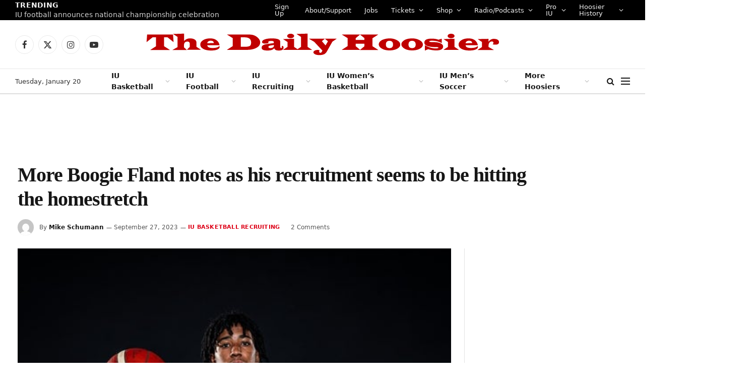

--- FILE ---
content_type: text/html; charset=UTF-8
request_url: https://www.thedailyhoosier.com/more-boogie-fland-notes-as-his-recruitment-seems-to-be-hitting-the-homestretch/
body_size: 21953
content:

<!DOCTYPE html>
<html lang="en-US" class="s-light site-s-light">

<head>

	<meta charset="UTF-8" />
	<meta name="viewport" content="width=device-width, initial-scale=1" />
	<title>More Boogie Fland notes as his recruitment seems to be hitting the homestretch &#8211; The Daily Hoosier</title><link rel="preload" as="image" imagesrcset="https://i0.wp.com/www.thedailyhoosier.com/wp-content/uploads/2023/05/Boogie-Fland.png?fit=569%2C320&amp;ssl=1" imagesizes="(max-width: 801px) 100vw, 801px" /><link rel="preload" as="font" href="https://www.thedailyhoosier.com/wp-content/themes/smart-mag/css/icons/fonts/ts-icons.woff2?v2.8" type="font/woff2" crossorigin="anonymous" />
<meta name='robots' content='max-image-preview:large' />
	<style>img:is([sizes="auto" i], [sizes^="auto," i]) { contain-intrinsic-size: 3000px 1500px }</style>
	<link rel='dns-prefetch' href='//secure.gravatar.com' />
<link rel='dns-prefetch' href='//stats.wp.com' />
<link rel='dns-prefetch' href='//fonts.googleapis.com' />
<link rel='dns-prefetch' href='//v0.wordpress.com' />
<link rel='dns-prefetch' href='//widgets.wp.com' />
<link rel='dns-prefetch' href='//s0.wp.com' />
<link rel='dns-prefetch' href='//0.gravatar.com' />
<link rel='dns-prefetch' href='//1.gravatar.com' />
<link rel='dns-prefetch' href='//2.gravatar.com' />
<link rel='dns-prefetch' href='//i0.wp.com' />
<link rel='dns-prefetch' href='//c0.wp.com' />
<link rel="alternate" type="application/rss+xml" title="The Daily Hoosier &raquo; Feed" href="https://www.thedailyhoosier.com/feed/" />
<link rel="alternate" type="application/rss+xml" title="The Daily Hoosier &raquo; Comments Feed" href="https://www.thedailyhoosier.com/comments/feed/" />
<link rel="alternate" type="application/rss+xml" title="The Daily Hoosier &raquo; More Boogie Fland notes as his recruitment seems to be hitting the homestretch Comments Feed" href="https://www.thedailyhoosier.com/more-boogie-fland-notes-as-his-recruitment-seems-to-be-hitting-the-homestretch/feed/" />
<script type="text/javascript">
/* <![CDATA[ */
window._wpemojiSettings = {"baseUrl":"https:\/\/s.w.org\/images\/core\/emoji\/16.0.1\/72x72\/","ext":".png","svgUrl":"https:\/\/s.w.org\/images\/core\/emoji\/16.0.1\/svg\/","svgExt":".svg","source":{"concatemoji":"https:\/\/www.thedailyhoosier.com\/wp-includes\/js\/wp-emoji-release.min.js?ver=6.8.3"}};
/*! This file is auto-generated */
!function(s,n){var o,i,e;function c(e){try{var t={supportTests:e,timestamp:(new Date).valueOf()};sessionStorage.setItem(o,JSON.stringify(t))}catch(e){}}function p(e,t,n){e.clearRect(0,0,e.canvas.width,e.canvas.height),e.fillText(t,0,0);var t=new Uint32Array(e.getImageData(0,0,e.canvas.width,e.canvas.height).data),a=(e.clearRect(0,0,e.canvas.width,e.canvas.height),e.fillText(n,0,0),new Uint32Array(e.getImageData(0,0,e.canvas.width,e.canvas.height).data));return t.every(function(e,t){return e===a[t]})}function u(e,t){e.clearRect(0,0,e.canvas.width,e.canvas.height),e.fillText(t,0,0);for(var n=e.getImageData(16,16,1,1),a=0;a<n.data.length;a++)if(0!==n.data[a])return!1;return!0}function f(e,t,n,a){switch(t){case"flag":return n(e,"\ud83c\udff3\ufe0f\u200d\u26a7\ufe0f","\ud83c\udff3\ufe0f\u200b\u26a7\ufe0f")?!1:!n(e,"\ud83c\udde8\ud83c\uddf6","\ud83c\udde8\u200b\ud83c\uddf6")&&!n(e,"\ud83c\udff4\udb40\udc67\udb40\udc62\udb40\udc65\udb40\udc6e\udb40\udc67\udb40\udc7f","\ud83c\udff4\u200b\udb40\udc67\u200b\udb40\udc62\u200b\udb40\udc65\u200b\udb40\udc6e\u200b\udb40\udc67\u200b\udb40\udc7f");case"emoji":return!a(e,"\ud83e\udedf")}return!1}function g(e,t,n,a){var r="undefined"!=typeof WorkerGlobalScope&&self instanceof WorkerGlobalScope?new OffscreenCanvas(300,150):s.createElement("canvas"),o=r.getContext("2d",{willReadFrequently:!0}),i=(o.textBaseline="top",o.font="600 32px Arial",{});return e.forEach(function(e){i[e]=t(o,e,n,a)}),i}function t(e){var t=s.createElement("script");t.src=e,t.defer=!0,s.head.appendChild(t)}"undefined"!=typeof Promise&&(o="wpEmojiSettingsSupports",i=["flag","emoji"],n.supports={everything:!0,everythingExceptFlag:!0},e=new Promise(function(e){s.addEventListener("DOMContentLoaded",e,{once:!0})}),new Promise(function(t){var n=function(){try{var e=JSON.parse(sessionStorage.getItem(o));if("object"==typeof e&&"number"==typeof e.timestamp&&(new Date).valueOf()<e.timestamp+604800&&"object"==typeof e.supportTests)return e.supportTests}catch(e){}return null}();if(!n){if("undefined"!=typeof Worker&&"undefined"!=typeof OffscreenCanvas&&"undefined"!=typeof URL&&URL.createObjectURL&&"undefined"!=typeof Blob)try{var e="postMessage("+g.toString()+"("+[JSON.stringify(i),f.toString(),p.toString(),u.toString()].join(",")+"));",a=new Blob([e],{type:"text/javascript"}),r=new Worker(URL.createObjectURL(a),{name:"wpTestEmojiSupports"});return void(r.onmessage=function(e){c(n=e.data),r.terminate(),t(n)})}catch(e){}c(n=g(i,f,p,u))}t(n)}).then(function(e){for(var t in e)n.supports[t]=e[t],n.supports.everything=n.supports.everything&&n.supports[t],"flag"!==t&&(n.supports.everythingExceptFlag=n.supports.everythingExceptFlag&&n.supports[t]);n.supports.everythingExceptFlag=n.supports.everythingExceptFlag&&!n.supports.flag,n.DOMReady=!1,n.readyCallback=function(){n.DOMReady=!0}}).then(function(){return e}).then(function(){var e;n.supports.everything||(n.readyCallback(),(e=n.source||{}).concatemoji?t(e.concatemoji):e.wpemoji&&e.twemoji&&(t(e.twemoji),t(e.wpemoji)))}))}((window,document),window._wpemojiSettings);
/* ]]> */
</script>
<link rel='stylesheet' id='pt-cv-public-style-css' href='https://www.thedailyhoosier.com/wp-content/plugins/content-views-query-and-display-post-page/public/assets/css/cv.css?ver=4.2' type='text/css' media='all' />
<style id='wp-emoji-styles-inline-css' type='text/css'>

	img.wp-smiley, img.emoji {
		display: inline !important;
		border: none !important;
		box-shadow: none !important;
		height: 1em !important;
		width: 1em !important;
		margin: 0 0.07em !important;
		vertical-align: -0.1em !important;
		background: none !important;
		padding: 0 !important;
	}
</style>
<link rel='stylesheet' id='wp-block-library-css' href='https://c0.wp.com/c/6.8.3/wp-includes/css/dist/block-library/style.min.css' type='text/css' media='all' />
<style id='classic-theme-styles-inline-css' type='text/css'>
/*! This file is auto-generated */
.wp-block-button__link{color:#fff;background-color:#32373c;border-radius:9999px;box-shadow:none;text-decoration:none;padding:calc(.667em + 2px) calc(1.333em + 2px);font-size:1.125em}.wp-block-file__button{background:#32373c;color:#fff;text-decoration:none}
</style>
<link rel='stylesheet' id='mediaelement-css' href='https://c0.wp.com/c/6.8.3/wp-includes/js/mediaelement/mediaelementplayer-legacy.min.css' type='text/css' media='all' />
<link rel='stylesheet' id='wp-mediaelement-css' href='https://c0.wp.com/c/6.8.3/wp-includes/js/mediaelement/wp-mediaelement.min.css' type='text/css' media='all' />
<style id='jetpack-sharing-buttons-style-inline-css' type='text/css'>
.jetpack-sharing-buttons__services-list{display:flex;flex-direction:row;flex-wrap:wrap;gap:0;list-style-type:none;margin:5px;padding:0}.jetpack-sharing-buttons__services-list.has-small-icon-size{font-size:12px}.jetpack-sharing-buttons__services-list.has-normal-icon-size{font-size:16px}.jetpack-sharing-buttons__services-list.has-large-icon-size{font-size:24px}.jetpack-sharing-buttons__services-list.has-huge-icon-size{font-size:36px}@media print{.jetpack-sharing-buttons__services-list{display:none!important}}.editor-styles-wrapper .wp-block-jetpack-sharing-buttons{gap:0;padding-inline-start:0}ul.jetpack-sharing-buttons__services-list.has-background{padding:1.25em 2.375em}
</style>
<style id='global-styles-inline-css' type='text/css'>
:root{--wp--preset--aspect-ratio--square: 1;--wp--preset--aspect-ratio--4-3: 4/3;--wp--preset--aspect-ratio--3-4: 3/4;--wp--preset--aspect-ratio--3-2: 3/2;--wp--preset--aspect-ratio--2-3: 2/3;--wp--preset--aspect-ratio--16-9: 16/9;--wp--preset--aspect-ratio--9-16: 9/16;--wp--preset--color--black: #000000;--wp--preset--color--cyan-bluish-gray: #abb8c3;--wp--preset--color--white: #ffffff;--wp--preset--color--pale-pink: #f78da7;--wp--preset--color--vivid-red: #cf2e2e;--wp--preset--color--luminous-vivid-orange: #ff6900;--wp--preset--color--luminous-vivid-amber: #fcb900;--wp--preset--color--light-green-cyan: #7bdcb5;--wp--preset--color--vivid-green-cyan: #00d084;--wp--preset--color--pale-cyan-blue: #8ed1fc;--wp--preset--color--vivid-cyan-blue: #0693e3;--wp--preset--color--vivid-purple: #9b51e0;--wp--preset--gradient--vivid-cyan-blue-to-vivid-purple: linear-gradient(135deg,rgba(6,147,227,1) 0%,rgb(155,81,224) 100%);--wp--preset--gradient--light-green-cyan-to-vivid-green-cyan: linear-gradient(135deg,rgb(122,220,180) 0%,rgb(0,208,130) 100%);--wp--preset--gradient--luminous-vivid-amber-to-luminous-vivid-orange: linear-gradient(135deg,rgba(252,185,0,1) 0%,rgba(255,105,0,1) 100%);--wp--preset--gradient--luminous-vivid-orange-to-vivid-red: linear-gradient(135deg,rgba(255,105,0,1) 0%,rgb(207,46,46) 100%);--wp--preset--gradient--very-light-gray-to-cyan-bluish-gray: linear-gradient(135deg,rgb(238,238,238) 0%,rgb(169,184,195) 100%);--wp--preset--gradient--cool-to-warm-spectrum: linear-gradient(135deg,rgb(74,234,220) 0%,rgb(151,120,209) 20%,rgb(207,42,186) 40%,rgb(238,44,130) 60%,rgb(251,105,98) 80%,rgb(254,248,76) 100%);--wp--preset--gradient--blush-light-purple: linear-gradient(135deg,rgb(255,206,236) 0%,rgb(152,150,240) 100%);--wp--preset--gradient--blush-bordeaux: linear-gradient(135deg,rgb(254,205,165) 0%,rgb(254,45,45) 50%,rgb(107,0,62) 100%);--wp--preset--gradient--luminous-dusk: linear-gradient(135deg,rgb(255,203,112) 0%,rgb(199,81,192) 50%,rgb(65,88,208) 100%);--wp--preset--gradient--pale-ocean: linear-gradient(135deg,rgb(255,245,203) 0%,rgb(182,227,212) 50%,rgb(51,167,181) 100%);--wp--preset--gradient--electric-grass: linear-gradient(135deg,rgb(202,248,128) 0%,rgb(113,206,126) 100%);--wp--preset--gradient--midnight: linear-gradient(135deg,rgb(2,3,129) 0%,rgb(40,116,252) 100%);--wp--preset--font-size--small: 13px;--wp--preset--font-size--medium: 20px;--wp--preset--font-size--large: 36px;--wp--preset--font-size--x-large: 42px;--wp--preset--spacing--20: 0.44rem;--wp--preset--spacing--30: 0.67rem;--wp--preset--spacing--40: 1rem;--wp--preset--spacing--50: 1.5rem;--wp--preset--spacing--60: 2.25rem;--wp--preset--spacing--70: 3.38rem;--wp--preset--spacing--80: 5.06rem;--wp--preset--shadow--natural: 6px 6px 9px rgba(0, 0, 0, 0.2);--wp--preset--shadow--deep: 12px 12px 50px rgba(0, 0, 0, 0.4);--wp--preset--shadow--sharp: 6px 6px 0px rgba(0, 0, 0, 0.2);--wp--preset--shadow--outlined: 6px 6px 0px -3px rgba(255, 255, 255, 1), 6px 6px rgba(0, 0, 0, 1);--wp--preset--shadow--crisp: 6px 6px 0px rgba(0, 0, 0, 1);}:where(.is-layout-flex){gap: 0.5em;}:where(.is-layout-grid){gap: 0.5em;}body .is-layout-flex{display: flex;}.is-layout-flex{flex-wrap: wrap;align-items: center;}.is-layout-flex > :is(*, div){margin: 0;}body .is-layout-grid{display: grid;}.is-layout-grid > :is(*, div){margin: 0;}:where(.wp-block-columns.is-layout-flex){gap: 2em;}:where(.wp-block-columns.is-layout-grid){gap: 2em;}:where(.wp-block-post-template.is-layout-flex){gap: 1.25em;}:where(.wp-block-post-template.is-layout-grid){gap: 1.25em;}.has-black-color{color: var(--wp--preset--color--black) !important;}.has-cyan-bluish-gray-color{color: var(--wp--preset--color--cyan-bluish-gray) !important;}.has-white-color{color: var(--wp--preset--color--white) !important;}.has-pale-pink-color{color: var(--wp--preset--color--pale-pink) !important;}.has-vivid-red-color{color: var(--wp--preset--color--vivid-red) !important;}.has-luminous-vivid-orange-color{color: var(--wp--preset--color--luminous-vivid-orange) !important;}.has-luminous-vivid-amber-color{color: var(--wp--preset--color--luminous-vivid-amber) !important;}.has-light-green-cyan-color{color: var(--wp--preset--color--light-green-cyan) !important;}.has-vivid-green-cyan-color{color: var(--wp--preset--color--vivid-green-cyan) !important;}.has-pale-cyan-blue-color{color: var(--wp--preset--color--pale-cyan-blue) !important;}.has-vivid-cyan-blue-color{color: var(--wp--preset--color--vivid-cyan-blue) !important;}.has-vivid-purple-color{color: var(--wp--preset--color--vivid-purple) !important;}.has-black-background-color{background-color: var(--wp--preset--color--black) !important;}.has-cyan-bluish-gray-background-color{background-color: var(--wp--preset--color--cyan-bluish-gray) !important;}.has-white-background-color{background-color: var(--wp--preset--color--white) !important;}.has-pale-pink-background-color{background-color: var(--wp--preset--color--pale-pink) !important;}.has-vivid-red-background-color{background-color: var(--wp--preset--color--vivid-red) !important;}.has-luminous-vivid-orange-background-color{background-color: var(--wp--preset--color--luminous-vivid-orange) !important;}.has-luminous-vivid-amber-background-color{background-color: var(--wp--preset--color--luminous-vivid-amber) !important;}.has-light-green-cyan-background-color{background-color: var(--wp--preset--color--light-green-cyan) !important;}.has-vivid-green-cyan-background-color{background-color: var(--wp--preset--color--vivid-green-cyan) !important;}.has-pale-cyan-blue-background-color{background-color: var(--wp--preset--color--pale-cyan-blue) !important;}.has-vivid-cyan-blue-background-color{background-color: var(--wp--preset--color--vivid-cyan-blue) !important;}.has-vivid-purple-background-color{background-color: var(--wp--preset--color--vivid-purple) !important;}.has-black-border-color{border-color: var(--wp--preset--color--black) !important;}.has-cyan-bluish-gray-border-color{border-color: var(--wp--preset--color--cyan-bluish-gray) !important;}.has-white-border-color{border-color: var(--wp--preset--color--white) !important;}.has-pale-pink-border-color{border-color: var(--wp--preset--color--pale-pink) !important;}.has-vivid-red-border-color{border-color: var(--wp--preset--color--vivid-red) !important;}.has-luminous-vivid-orange-border-color{border-color: var(--wp--preset--color--luminous-vivid-orange) !important;}.has-luminous-vivid-amber-border-color{border-color: var(--wp--preset--color--luminous-vivid-amber) !important;}.has-light-green-cyan-border-color{border-color: var(--wp--preset--color--light-green-cyan) !important;}.has-vivid-green-cyan-border-color{border-color: var(--wp--preset--color--vivid-green-cyan) !important;}.has-pale-cyan-blue-border-color{border-color: var(--wp--preset--color--pale-cyan-blue) !important;}.has-vivid-cyan-blue-border-color{border-color: var(--wp--preset--color--vivid-cyan-blue) !important;}.has-vivid-purple-border-color{border-color: var(--wp--preset--color--vivid-purple) !important;}.has-vivid-cyan-blue-to-vivid-purple-gradient-background{background: var(--wp--preset--gradient--vivid-cyan-blue-to-vivid-purple) !important;}.has-light-green-cyan-to-vivid-green-cyan-gradient-background{background: var(--wp--preset--gradient--light-green-cyan-to-vivid-green-cyan) !important;}.has-luminous-vivid-amber-to-luminous-vivid-orange-gradient-background{background: var(--wp--preset--gradient--luminous-vivid-amber-to-luminous-vivid-orange) !important;}.has-luminous-vivid-orange-to-vivid-red-gradient-background{background: var(--wp--preset--gradient--luminous-vivid-orange-to-vivid-red) !important;}.has-very-light-gray-to-cyan-bluish-gray-gradient-background{background: var(--wp--preset--gradient--very-light-gray-to-cyan-bluish-gray) !important;}.has-cool-to-warm-spectrum-gradient-background{background: var(--wp--preset--gradient--cool-to-warm-spectrum) !important;}.has-blush-light-purple-gradient-background{background: var(--wp--preset--gradient--blush-light-purple) !important;}.has-blush-bordeaux-gradient-background{background: var(--wp--preset--gradient--blush-bordeaux) !important;}.has-luminous-dusk-gradient-background{background: var(--wp--preset--gradient--luminous-dusk) !important;}.has-pale-ocean-gradient-background{background: var(--wp--preset--gradient--pale-ocean) !important;}.has-electric-grass-gradient-background{background: var(--wp--preset--gradient--electric-grass) !important;}.has-midnight-gradient-background{background: var(--wp--preset--gradient--midnight) !important;}.has-small-font-size{font-size: var(--wp--preset--font-size--small) !important;}.has-medium-font-size{font-size: var(--wp--preset--font-size--medium) !important;}.has-large-font-size{font-size: var(--wp--preset--font-size--large) !important;}.has-x-large-font-size{font-size: var(--wp--preset--font-size--x-large) !important;}
:where(.wp-block-post-template.is-layout-flex){gap: 1.25em;}:where(.wp-block-post-template.is-layout-grid){gap: 1.25em;}
:where(.wp-block-columns.is-layout-flex){gap: 2em;}:where(.wp-block-columns.is-layout-grid){gap: 2em;}
:root :where(.wp-block-pullquote){font-size: 1.5em;line-height: 1.6;}
</style>
<link rel='stylesheet' id='tablepress-default-css' href='https://www.thedailyhoosier.com/wp-content/plugins/tablepress/css/build/default.css?ver=3.2.1' type='text/css' media='all' />
<link rel='stylesheet' id='detect-modal-css' href='https://www.thedailyhoosier.com/wp-content/plugins/sphere-core/components/adblock-detect/css/modal.css?ver=1.6.7' type='text/css' media='all' />
<link rel='stylesheet' id='smartmag-core-css' href='https://www.thedailyhoosier.com/wp-content/themes/smart-mag/style.css?ver=10.0.0' type='text/css' media='all' />
<style id='smartmag-core-inline-css' type='text/css'>
:root { --c-main: #dd0017;
--c-main-rgb: 221,0,23;
--text-font: "Inter", system-ui, -apple-system, "Segoe UI", Arial, sans-serif;
--body-font: "Inter", system-ui, -apple-system, "Segoe UI", Arial, sans-serif;
--title-font: "IBM Plex Serif", Georgia, serif;
--title-size-n: 17px;
--title-size-m: 18px;
--title-size-l: 20px;
--main-width: 1220px;
--p-title-space: 7px;
--excerpt-mt: 13px;
--excerpt-size: 14px; }
.post-title:not(._) { letter-spacing: -0.025em; }
:root { --sidebar-width: 300px; }
.ts-row, .has-el-gap { --sidebar-c-width: calc(var(--sidebar-width) + var(--grid-gutter-h) + var(--sidebar-c-pad)); }
:root { --sidebar-pad: 32px; --sidebar-sep-pad: 32px; }
.main-wrap > .main { margin-top: 30px; }
.smart-head-main .smart-head-mid { --head-h: 96px; }
.smart-head-main .smart-head-bot { --head-h: 51px; border-top-width: 1px; border-top-color: #e8e8e8; border-bottom-width: 2px; border-bottom-color: #dedede; }
.navigation-main .menu > li > a { font-size: 14px; font-weight: 600; }
.navigation-main .menu > li li a { font-size: 13px; }
.navigation-main { --nav-items-space: 16px; }
.mobile-menu { font-size: 15px; }
.smart-head-main .spc-social { --spc-social-fs: 17px; --spc-social-size: 37px; }
.smart-head-main .hamburger-icon { width: 18px; }
.trending-ticker .heading { color: #f7f7f7; font-size: 13.8px; font-weight: 600; letter-spacing: .02em; margin-right: 30px; }
.trending-ticker .post-link { font-size: 13.8px; }
.trending-ticker { --max-width: 500px; }
.post-meta .meta-item, .post-meta .text-in { font-size: 11px; }
.post-meta .text-in, .post-meta .post-cat > a { font-size: 11px; }
.post-meta .post-cat > a { font-weight: 600; text-transform: uppercase; letter-spacing: .02em; }
.post-meta .post-author > a { font-weight: 600; }
.block-head-f .heading { font-size: 16px; font-weight: 800; text-transform: uppercase; letter-spacing: .03em; }
.block-head-f { --space-below: 15px; --line-weight: 2px; --c-border: #ffffff; }
.s-dark .block-head-f { --c-border: #151516; }
.loop-grid-base .media { margin-bottom: 13px; }
.list-post { --list-p-media-width: 30%; --list-p-media-max-width: 85%; }
.loop-small .ratio-is-custom { padding-bottom: calc(100% / 1.1); }
.loop-small .media:not(i) { max-width: 75px; }
.post-meta-single .meta-item, .post-meta-single .text-in { font-size: 12px; }
.the-post-header .post-meta .post-title { font-weight: 600; }
.entry-content { font-family: "IBM Plex Serif", Georgia, serif; font-size: 17px; }
.site-s-light .entry-content { color: #000000; }
.post-share-float .share-text { font-size: 10px; }
.post-share-float .service { width: 38px; height: 38px; margin-bottom: 8px; border-radius: 50px; font-size: 16px; }
.s-post-modern .post-content-wrap { display: grid; grid-template-columns: minmax(0, 1fr); }
.s-post-modern .entry-content { max-width: min(100%, calc(700px + var(--p-spacious-pad)*2)); justify-self: center; }
.s-head-large .sub-title { font-size: 17px; }
.site-s-light .s-head-large .sub-title { color: #515151; }
.site-s-light .s-head-large .post-meta { --c-post-meta: #565656; }
.s-post-large .post-content-wrap { display: grid; grid-template-columns: minmax(0, 1fr); }
.s-post-large .entry-content { max-width: min(100%, calc(700px + var(--p-spacious-pad)*2)); justify-self: center; }
.a-wrap-2:not(._) { padding-top: 17px; padding-bottom: 17px; padding-left: 15px; padding-right: 15px; margin-top: 0px; margin-bottom: 0px; }
@media (min-width: 1200px) { .s-head-large .post-title { font-size: 40px; } }
@media (min-width: 940px) and (max-width: 1200px) { :root { --sidebar-width: 280px; }
.ts-row, .has-el-gap { --sidebar-c-width: calc(var(--sidebar-width) + var(--grid-gutter-h) + var(--sidebar-c-pad)); }
.navigation-main .menu > li > a { font-size: calc(10px + (14px - 10px) * .7); }
.trending-ticker { --max-width: 400px; } }
@media (max-width: 767px) { .s-head-large .post-title { font-size: 29px; } }


</style>
<link rel='stylesheet' id='smartmag-magnific-popup-css' href='https://www.thedailyhoosier.com/wp-content/themes/smart-mag/css/lightbox.css?ver=10.0.0' type='text/css' media='all' />
<link rel='stylesheet' id='smartmag-icons-css' href='https://www.thedailyhoosier.com/wp-content/themes/smart-mag/css/icons/icons.css?ver=10.0.0' type='text/css' media='all' />
<link rel='stylesheet' id='smartmag-gfonts-custom-css' href='https://fonts.googleapis.com/css?family=Inter%3A400%2C500%2C600%2C700%7CIBM+Plex+Serif%3A400%2C500%2C600%2C700&#038;display=optional' type='text/css' media='all' />
<link rel='stylesheet' id='jetpack_css-css' href='https://c0.wp.com/p/jetpack/13.7.1/css/jetpack.css' type='text/css' media='all' />
<script type="text/javascript" id="jetpack_related-posts-js-extra">
/* <![CDATA[ */
var related_posts_js_options = {"post_heading":"h4"};
/* ]]> */
</script>
<script type="text/javascript" src="https://c0.wp.com/p/jetpack/13.7.1/_inc/build/related-posts/related-posts.min.js" id="jetpack_related-posts-js"></script>
<script type="text/javascript" src="https://c0.wp.com/c/6.8.3/wp-includes/js/jquery/jquery.min.js" id="jquery-core-js"></script>
<script type="text/javascript" src="https://c0.wp.com/c/6.8.3/wp-includes/js/jquery/jquery-migrate.min.js" id="jquery-migrate-js"></script>
<link rel="https://api.w.org/" href="https://www.thedailyhoosier.com/wp-json/" /><link rel="alternate" title="JSON" type="application/json" href="https://www.thedailyhoosier.com/wp-json/wp/v2/posts/56544" /><link rel="EditURI" type="application/rsd+xml" title="RSD" href="https://www.thedailyhoosier.com/xmlrpc.php?rsd" />
<meta name="generator" content="WordPress 6.8.3" />
<link rel="canonical" href="https://www.thedailyhoosier.com/more-boogie-fland-notes-as-his-recruitment-seems-to-be-hitting-the-homestretch/" />
<link rel='shortlink' href='https://wp.me/p8wDCX-eI0' />
<link rel="alternate" title="oEmbed (JSON)" type="application/json+oembed" href="https://www.thedailyhoosier.com/wp-json/oembed/1.0/embed?url=https%3A%2F%2Fwww.thedailyhoosier.com%2Fmore-boogie-fland-notes-as-his-recruitment-seems-to-be-hitting-the-homestretch%2F" />
<link rel="alternate" title="oEmbed (XML)" type="text/xml+oembed" href="https://www.thedailyhoosier.com/wp-json/oembed/1.0/embed?url=https%3A%2F%2Fwww.thedailyhoosier.com%2Fmore-boogie-fland-notes-as-his-recruitment-seems-to-be-hitting-the-homestretch%2F&#038;format=xml" />
	<style>img#wpstats{display:none}</style>
		
		<script>
		var BunyadSchemeKey = 'bunyad-scheme';
		(() => {
			const d = document.documentElement;
			const c = d.classList;
			var scheme = localStorage.getItem(BunyadSchemeKey);
			
			if (scheme) {
				d.dataset.origClass = c;
				scheme === 'dark' ? c.remove('s-light', 'site-s-light') : c.remove('s-dark', 'site-s-dark');
				c.add('site-s-' + scheme, 's-' + scheme);
			}
		})();
		</script>
		<meta name="generator" content="Elementor 3.23.3; features: e_optimized_css_loading, additional_custom_breakpoints, e_lazyload; settings: css_print_method-external, google_font-enabled, font_display-swap">
			<style>
				.e-con.e-parent:nth-of-type(n+4):not(.e-lazyloaded):not(.e-no-lazyload),
				.e-con.e-parent:nth-of-type(n+4):not(.e-lazyloaded):not(.e-no-lazyload) * {
					background-image: none !important;
				}
				@media screen and (max-height: 1024px) {
					.e-con.e-parent:nth-of-type(n+3):not(.e-lazyloaded):not(.e-no-lazyload),
					.e-con.e-parent:nth-of-type(n+3):not(.e-lazyloaded):not(.e-no-lazyload) * {
						background-image: none !important;
					}
				}
				@media screen and (max-height: 640px) {
					.e-con.e-parent:nth-of-type(n+2):not(.e-lazyloaded):not(.e-no-lazyload),
					.e-con.e-parent:nth-of-type(n+2):not(.e-lazyloaded):not(.e-no-lazyload) * {
						background-image: none !important;
					}
				}
			</style>
			<!-- PLACE THIS SECTION INSIDE OF YOUR HEAD TAGS -->
<!-- Below is a recommended list of pre-connections, which allow the network to establish each connection quicker, speeding up response times and improving ad performance. -->
<link rel="preconnect" href="https://a.pub.network/" crossorigin />
<link rel="preconnect" href="https://b.pub.network/" crossorigin />
<link rel="preconnect" href="https://c.pub.network/" crossorigin />
<link rel="preconnect" href="https://d.pub.network/" crossorigin />
<link rel="preconnect" href="https://c.amazon-adsystem.com" crossorigin />
<link rel="preconnect" href="https://s.amazon-adsystem.com" crossorigin />
<link rel="preconnect" href="https://btloader.com/" crossorigin />
<link rel="preconnect" href="https://api.btloader.com/" crossorigin />
<link rel="preconnect" href="https://confiant-integrations.global.ssl.fastly.net" crossorigin />
<!-- Below is a link to a CSS file that accounts for Cumulative Layout Shift, a new Core Web Vitals subset that Google uses to help rank your site in search -->
<!-- The file is intended to eliminate the layout shifts that are seen when ads load into the page. If you don't want to use this, simply remove this file -->
<!-- To find out more about CLS, visit https://web.dev/vitals/ -->
<link rel="stylesheet" href="https://a.pub.network/thedailyhoosier-com/cls.css">
<script data-cfasync="false" type="text/javascript">
  var freestar = freestar || {};
  freestar.queue = freestar.queue || [];
  freestar.config = freestar.config || {};
  freestar.config.enabled_slots = [];
  freestar.initCallback = function () { (freestar.config.enabled_slots.length === 0) ? freestar.initCallbackCalled = false : freestar.newAdSlots(freestar.config.enabled_slots) }
</script>
<script src="https://a.pub.network/thedailyhoosier-com/pubfig.min.js" data-cfasync="false" async></script>
<!-- Jetpack Open Graph Tags -->
<meta property="og:type" content="article" />
<meta property="og:title" content="More Boogie Fland notes as his recruitment seems to be hitting the homestretch" />
<meta property="og:url" content="https://www.thedailyhoosier.com/more-boogie-fland-notes-as-his-recruitment-seems-to-be-hitting-the-homestretch/" />
<meta property="og:description" content="Another day, and there&#8217;s more to talk about when it comes to class of 2024 5-star point guard Boogie Fland. This is a recruitment that appears to be in its final month. And things are intensi…" />
<meta property="article:published_time" content="2023-09-27T19:07:14+00:00" />
<meta property="article:modified_time" content="2023-09-27T19:07:14+00:00" />
<meta property="og:site_name" content="The Daily Hoosier" />
<meta property="og:image" content="https://i0.wp.com/www.thedailyhoosier.com/wp-content/uploads/2023/05/Boogie-Fland.png?fit=569%2C320&#038;ssl=1" />
<meta property="og:image:width" content="569" />
<meta property="og:image:height" content="320" />
<meta property="og:image:alt" content="" />
<meta property="og:locale" content="en_US" />
<meta name="twitter:text:title" content="More Boogie Fland notes as his recruitment seems to be hitting the homestretch" />
<meta name="twitter:image" content="https://i0.wp.com/www.thedailyhoosier.com/wp-content/uploads/2023/05/Boogie-Fland.png?fit=569%2C320&#038;ssl=1&#038;w=640" />
<meta name="twitter:card" content="summary_large_image" />

<!-- End Jetpack Open Graph Tags -->
<link rel="icon" href="https://i0.wp.com/www.thedailyhoosier.com/wp-content/uploads/2017/03/cropped-download.jpg?fit=32%2C32&#038;ssl=1" sizes="32x32" />
<link rel="icon" href="https://i0.wp.com/www.thedailyhoosier.com/wp-content/uploads/2017/03/cropped-download.jpg?fit=192%2C192&#038;ssl=1" sizes="192x192" />
<link rel="apple-touch-icon" href="https://i0.wp.com/www.thedailyhoosier.com/wp-content/uploads/2017/03/cropped-download.jpg?fit=180%2C180&#038;ssl=1" />
<meta name="msapplication-TileImage" content="https://i0.wp.com/www.thedailyhoosier.com/wp-content/uploads/2017/03/cropped-download.jpg?fit=270%2C270&#038;ssl=1" />


</head>

<body class="wp-singular post-template-default single single-post postid-56544 single-format-standard wp-theme-smart-mag right-sidebar post-layout-large post-cat-868 has-lb has-lb-sm has-sb-sep layout-normal elementor-default elementor-kit-53665">



<div class="main-wrap">

	
<div class="off-canvas-backdrop"></div>
<div class="mobile-menu-container off-canvas s-dark" id="off-canvas">

	<div class="off-canvas-head">
		<a href="#" class="close">
			<span class="visuallyhidden">Close Menu</span>
			<i class="tsi tsi-times"></i>
		</a>

		<div class="ts-logo">
			<img class="logo-mobile logo-image" src="https://i0.wp.com/www.thedailyhoosier.com/wp-content/uploads/2023/06/logo-white2x.png?fit=700%2C44&#038;ssl=1" width="350" height="22" alt="The Daily Hoosier"/>		</div>
	</div>

	<div class="off-canvas-content">

					<ul class="mobile-menu"></ul>
		
		
		
		<div class="spc-social-block spc-social spc-social-b smart-head-social">
		
			
				<a href="https://www.facebook.com/thedailyhoosier/" class="link service s-facebook" target="_blank" rel="nofollow noopener">
					<i class="icon tsi tsi-facebook"></i>					<span class="visuallyhidden">Facebook</span>
				</a>
									
			
				<a href="https://twitter.com/daily_hoosier" class="link service s-twitter" target="_blank" rel="nofollow noopener">
					<i class="icon tsi tsi-twitter"></i>					<span class="visuallyhidden">X (Twitter)</span>
				</a>
									
			
				<a href="https://www.instagram.com/thedailyhoosier/" class="link service s-instagram" target="_blank" rel="nofollow noopener">
					<i class="icon tsi tsi-instagram"></i>					<span class="visuallyhidden">Instagram</span>
				</a>
									
			
		</div>

		
	</div>

</div>
<div class="smart-head smart-head-a smart-head-main" id="smart-head" data-sticky="auto" data-sticky-type="smart" data-sticky-full>
	
	<div class="smart-head-row smart-head-top s-dark smart-head-row-full">

		<div class="inner full">

							
				<div class="items items-left ">
				
<div class="trending-ticker" data-delay="8">
	<span class="heading">Trending</span>

	<ul>
				
			<li><a href="https://www.thedailyhoosier.com/iu-football-announces-national-championship-celebration/" class="post-link">IU football announces national championship celebration</a></li>
		
				
			<li><a href="https://www.thedailyhoosier.com/iu-football-sees-two-departures-one-day-after-winning-national-title/" class="post-link">IU football sees two departures one day after winning national title</a></li>
		
				
			<li><a href="https://www.thedailyhoosier.com/watch-iu-football-tuesday-champions-press-conference-with-cignetti-and-players/" class="post-link">Watch:  IU football Tuesday &#8220;Champions Press Conference&#8221; with Cignetti and players</a></li>
		
				
			<li><a href="https://www.thedailyhoosier.com/it-meant-everything-iu-footballs-national-title-brought-out-rare-emotion-from-players-and-coaches/" class="post-link">&#8216;It meant everything&#8217;: IU football&#8217;s national title brought out rare emotion from players and coaches</a></li>
		
				
			<li><a href="https://www.thedailyhoosier.com/photos-indiana-football-wins-the-national-championship/" class="post-link">Photos:  Indiana football wins the national championship</a></li>
		
				
			<li><a href="https://www.thedailyhoosier.com/watch-curt-cignetti-and-the-iu-football-players-discuss-winning-the-national-title/" class="post-link">Watch:  Curt Cignetti and the IU football players discuss winning the national title</a></li>
		
				
			<li><a href="https://www.thedailyhoosier.com/for-bloomington-product-james-bomba-national-title-was-beyond-wildest-dreams/" class="post-link">For Bloomington product James Bomba, national title was &#8220;beyond wildest dreams&#8221;</a></li>
		
				
			<li><a href="https://www.thedailyhoosier.com/hopefully-he-was-watching-today-curt-cignetti-completes-his-fathers-mission/" class="post-link">&#8220;Hopefully he was watching today&#8221;:  Curt Cignetti completes his father&#8217;s mission</a></li>
		
				
			</ul>
</div>
				</div>

							
				<div class="items items-center empty">
								</div>

							
				<div class="items items-right ">
					<div class="nav-wrap">
		<nav class="navigation navigation-small nav-hov-a">
			<ul id="menu-blank" class="menu"><li id="menu-item-53571" class="menu-item menu-item-type-post_type menu-item-object-page menu-item-53571"><a href="https://www.thedailyhoosier.com/the-daily-hoosier-e-mail-sign-up-page/">Sign Up</a></li>
<li id="menu-item-158" class="menu-item menu-item-type-post_type menu-item-object-page menu-item-158"><a href="https://www.thedailyhoosier.com/contact-us/">About/Support</a></li>
<li id="menu-item-43393" class="menu-item menu-item-type-post_type menu-item-object-page menu-item-43393"><a href="https://www.thedailyhoosier.com/opportunities-with-the-daily-hoosier/">Jobs</a></li>
<li id="menu-item-652" class="menu-item menu-item-type-post_type menu-item-object-page menu-item-has-children menu-item-652"><a href="https://www.thedailyhoosier.com/tickets/">Tickets</a>
<ul class="sub-menu">
	<li id="menu-item-653" class="menu-item menu-item-type-custom menu-item-object-custom menu-item-653"><a target="_blank" href="https://prf.hn/click/camref:1100ljX9Y/destination:https%3A%2F%2Fwww.stubhub.com%2Findiana-hoosiers-basketball-tickets%2Fperformer%2F6870%2F">IUBB Tickets (Stubhub)</a></li>
	<li id="menu-item-654" class="menu-item menu-item-type-custom menu-item-object-custom menu-item-654"><a target="_blank" href="https://prf.hn/click/camref:1100ljX9Y/destination:https%3A%2F%2Fwww.stubhub.com%2Findiana-hoosiers-football-tickets%2Fperformer%2F15007%2F">IUFB Tickets (Stubhub)</a></li>
</ul>
</li>
<li id="menu-item-665" class="menu-item menu-item-type-post_type menu-item-object-page menu-item-has-children menu-item-665"><a href="https://www.thedailyhoosier.com/shop/">Shop</a>
<ul class="sub-menu">
	<li id="menu-item-662" class="menu-item menu-item-type-custom menu-item-object-custom menu-item-662"><a target="_blank" href="https://fanatics.ncw6.net/c/2274022/621092/9663">Official IU Store</a></li>
	<li id="menu-item-25163" class="menu-item menu-item-type-custom menu-item-object-custom menu-item-25163"><a target="_blank" href="http://adidas.njih.net/c/2274022/264102/4270?c=affiliate_2021&#038;af_reengagement_window=30d&#038;af_channel=affiliates&#038;pid=impactradius_int&#038;is_retargeting=true&#038;af_siteid=2274022&#038;u=https%3A%2F%2Fwww.adidas.com%2Fus%2Findiana_hoosiers">IU Adidas Store</a></li>
	<li id="menu-item-13132" class="menu-item menu-item-type-custom menu-item-object-custom menu-item-13132"><a target="_blank" href="https://amzn.to/2qMtzZw">Amazon: Support TDH</a></li>
	<li id="menu-item-25547" class="menu-item menu-item-type-custom menu-item-object-custom menu-item-25547"><a target="_blank" href="https://sportsmemorabilia.evyy.net/7mJZA3">IU Memorabilia</a></li>
	<li id="menu-item-666" class="menu-item menu-item-type-custom menu-item-object-custom menu-item-666"><a target="_blank" href="http://www.iupress.indiana.edu/index.php?ref=45">IU Press (Books)</a></li>
	<li id="menu-item-4312" class="menu-item menu-item-type-post_type menu-item-object-page menu-item-4312"><a href="https://www.thedailyhoosier.com/the-daily-hoosier-store/">The Daily Hoosier T-Shirt</a></li>
</ul>
</li>
<li id="menu-item-13149" class="menu-item menu-item-type-taxonomy menu-item-object-category menu-item-has-children menu-cat-594 menu-item-13149"><a href="https://www.thedailyhoosier.com/category/radio/">Radio/Podcasts</a>
<ul class="sub-menu">
	<li id="menu-item-65858" class="menu-item menu-item-type-custom menu-item-object-custom menu-item-65858"><a href="https://www.thedailyhoosier.com/tag/east-17th-street/">East 17th Street</a></li>
</ul>
</li>
<li id="menu-item-916" class="menu-item menu-item-type-taxonomy menu-item-object-category menu-item-has-children menu-cat-153 menu-item-916"><a href="https://www.thedailyhoosier.com/category/pro-hoosiers/">Pro IU</a>
<ul class="sub-menu">
	<li id="menu-item-918" class="menu-item menu-item-type-taxonomy menu-item-object-category menu-cat-154 menu-item-918"><a href="https://www.thedailyhoosier.com/category/pro-hoosiers/iubb-nba/">IUBB NBA</a></li>
	<li id="menu-item-1367" class="menu-item menu-item-type-taxonomy menu-item-object-category menu-cat-228 menu-item-1367"><a href="https://www.thedailyhoosier.com/category/pro-hoosiers/iufb-nfl/">IUFB NFL</a></li>
	<li id="menu-item-917" class="menu-item menu-item-type-taxonomy menu-item-object-category menu-cat-155 menu-item-917"><a href="https://www.thedailyhoosier.com/category/pro-hoosiers/iubase-mlb/">IUBASE MLB</a></li>
</ul>
</li>
<li id="menu-item-30235" class="menu-item menu-item-type-custom menu-item-object-custom menu-item-has-children menu-item-30235"><a target="_blank">Hoosier History</a>
<ul class="sub-menu">
	<li id="menu-item-79230" class="menu-item menu-item-type-taxonomy menu-item-object-category menu-cat-125 menu-item-79230"><a href="https://www.thedailyhoosier.com/category/history/basketball-history/">Basketball History</a></li>
	<li id="menu-item-79232" class="menu-item menu-item-type-post_type menu-item-object-page menu-item-79232"><a href="https://www.thedailyhoosier.com/iu-basketball-march-madness-classics/">March Madness Classics</a></li>
	<li id="menu-item-79231" class="menu-item menu-item-type-taxonomy menu-item-object-category menu-cat-126 menu-item-79231"><a href="https://www.thedailyhoosier.com/category/history/football-history/">Football History</a></li>
</ul>
</li>
</ul>		</nav>
	</div>
				</div>

						
		</div>
	</div>

	
	<div class="smart-head-row smart-head-mid smart-head-row-3 is-light smart-head-row-full">

		<div class="inner full">

							
				<div class="items items-left ">
				
		<div class="spc-social-block spc-social spc-social-b smart-head-social">
		
			
				<a href="https://www.facebook.com/thedailyhoosier/" class="link service s-facebook" target="_blank" rel="nofollow noopener">
					<i class="icon tsi tsi-facebook"></i>					<span class="visuallyhidden">Facebook</span>
				</a>
									
			
				<a href="https://twitter.com/daily_hoosier" class="link service s-twitter" target="_blank" rel="nofollow noopener">
					<i class="icon tsi tsi-twitter"></i>					<span class="visuallyhidden">X (Twitter)</span>
				</a>
									
			
				<a href="https://www.instagram.com/thedailyhoosier/" class="link service s-instagram" target="_blank" rel="nofollow noopener">
					<i class="icon tsi tsi-instagram"></i>					<span class="visuallyhidden">Instagram</span>
				</a>
									
			
				<a href="https://www.youtube.com/channel/UCk4rBQ4bJofAYXlxdwnjXSw" class="link service s-youtube" target="_blank" rel="nofollow noopener">
					<i class="icon tsi tsi-youtube-play"></i>					<span class="visuallyhidden">YouTube</span>
				</a>
									
			
		</div>

						</div>

							
				<div class="items items-center ">
					<a href="https://www.thedailyhoosier.com/" title="The Daily Hoosier" rel="home" class="logo-link ts-logo logo-is-image">
		<span>
			
				
					<img fetchpriority="high" src="https://smartmag.theme-sphere.com/smart-times/wp-content/uploads/sites/30/2022/03/The-Smart-Times-Logo01-white.png" class="logo-image logo-image-dark" alt="The Daily Hoosier" srcset="https://smartmag.theme-sphere.com/smart-times/wp-content/uploads/sites/30/2022/03/The-Smart-Times-Logo01-white.png ,https://smartmag.theme-sphere.com/smart-times/wp-content/uploads/sites/30/2022/03/The-Smart-Times-Logo01-white@2x.png 2x" width="1024" height="683"/><img src="https://www.thedailyhoosier.com/wp-content/uploads/2023/06/logo2x.png" class="logo-image" alt="The Daily Hoosier" width="700" height="44"/>
									 
					</span>
	</a>				</div>

							
				<div class="items items-right empty">
								</div>

						
		</div>
	</div>

	
	<div class="smart-head-row smart-head-bot smart-head-row-3 is-light has-center-nav smart-head-row-full">

		<div class="inner full">

							
				<div class="items items-left ">
				
<span class="h-date">
	Tuesday, January 20</span>				</div>

							
				<div class="items items-center ">
					<div class="nav-wrap">
		<nav class="navigation navigation-main nav-hov-a">
			<ul id="menu-mens-basketball" class="menu"><li id="menu-item-248" class="menu-item menu-item-type-taxonomy menu-item-object-category menu-item-has-children menu-cat-12 menu-item-248"><a href="https://www.thedailyhoosier.com/category/iubb/">IU Basketball</a>
<ul class="sub-menu">
	<li id="menu-item-31200" class="menu-item menu-item-type-post_type menu-item-object-page menu-item-31200"><a href="https://www.thedailyhoosier.com/the-latest-iu-basketball-news-and-game-coverage/">Latest IU Basketball News</a></li>
	<li id="menu-item-80323" class="menu-item menu-item-type-post_type menu-item-object-post menu-item-80323"><a href="https://www.thedailyhoosier.com/iu-basketball-2025-26-schedule-page/">IU Basketball 2025-26 Schedule</a></li>
	<li id="menu-item-77143" class="menu-item menu-item-type-post_type menu-item-object-post menu-item-77143"><a href="https://www.thedailyhoosier.com/the-iu-basketball-2025-26-roster-page/">25-26 IU Basketball Roster</a></li>
	<li id="menu-item-2418" class="menu-item menu-item-type-custom menu-item-object-custom menu-item-2418"><a target="_blank" href="https://bigten.org/standings.aspx?path=mbball">25-26 Big Ten Standings</a></li>
	<li id="menu-item-537" class="menu-item menu-item-type-custom menu-item-object-custom menu-item-537"><a target="_blank" href="https://iuhoosiers.com/sports/mens-basketball/stats/2025-26">25-26 IU Basketball Stats</a></li>
	<li id="menu-item-34158" class="menu-item menu-item-type-post_type menu-item-object-post menu-item-34158"><a href="https://www.thedailyhoosier.com/iu-basketball-scholarship-chart-update-post-michael-durr-addition/">Scholarship Chart</a></li>
	<li id="menu-item-3426" class="menu-item menu-item-type-post_type menu-item-object-post menu-item-3426"><a href="https://www.thedailyhoosier.com/indianas-2024-25-schedule-and-beyond/">Future Schedules</a></li>
	<li id="menu-item-78037" class="menu-item menu-item-type-post_type menu-item-object-post menu-item-78037"><a href="https://www.thedailyhoosier.com/a-complete-look-at-whos-coming-and-going-for-big-ten-basketball-teams-in-2025-26/">Big Ten Coming and Going</a></li>
	<li id="menu-item-19473" class="menu-item menu-item-type-post_type menu-item-object-post menu-item-19473"><a href="https://www.thedailyhoosier.com/rankings-page-links-to-the-top-ncaa-mens-basketball-ranking-services-including-the-net/">Rankings &#038; Bracketology</a></li>
	<li id="menu-item-974" class="menu-item menu-item-type-custom menu-item-object-custom menu-item-974"><a target="_blank" href="https://s3.us-east-2.amazonaws.com/sidearm.nextgen.sites/iuhoosiers.com/documents/2025/10/13/MBB_Media_Guide_WEB.pdf?timestamp=20251013035317">IU Basketball Media Guide</a></li>
</ul>
</li>
<li id="menu-item-249" class="menu-item menu-item-type-taxonomy menu-item-object-category menu-item-has-children menu-cat-21 menu-item-249"><a href="https://www.thedailyhoosier.com/category/iufb/">IU Football</a>
<ul class="sub-menu">
	<li id="menu-item-31205" class="menu-item menu-item-type-post_type menu-item-object-page menu-item-31205"><a href="https://www.thedailyhoosier.com/the-latest-iu-football-news-and-game-coverage/">Latest IU Football News</a></li>
	<li id="menu-item-77777" class="menu-item menu-item-type-post_type menu-item-object-post menu-item-77777"><a href="https://www.thedailyhoosier.com/indiana-football-the-2025-schedule-page/">2025 Schedule</a></li>
	<li id="menu-item-45489" class="menu-item menu-item-type-custom menu-item-object-custom menu-item-45489"><a href="https://iuhoosiers.com/sports/football/roster">Current roster</a></li>
	<li id="menu-item-538" class="menu-item menu-item-type-custom menu-item-object-custom menu-item-538"><a target="_blank" href="https://static.iuhoosiers.com/custompages/stats/fb/2025/25-Season.pdf">2025 IUFB Stats</a></li>
	<li id="menu-item-16787" class="menu-item menu-item-type-custom menu-item-object-custom menu-item-16787"><a target="_blank" href="https://bigten.org/standings.aspx?path=football">2025 B1G Standings</a></li>
	<li id="menu-item-83723" class="menu-item menu-item-type-post_type menu-item-object-post menu-item-83723"><a href="https://www.thedailyhoosier.com/iu-football-position-by-position-look-at-anticipated-2026-roster-changes/">2026 roster outlook</a></li>
	<li id="menu-item-59823" class="menu-item menu-item-type-post_type menu-item-object-post menu-item-59823"><a href="https://www.thedailyhoosier.com/indiana-football-positional-scholarship-breakdown/">2025 scholarship tracker</a></li>
	<li id="menu-item-33967" class="menu-item menu-item-type-post_type menu-item-object-post menu-item-33967"><a href="https://www.thedailyhoosier.com/iu-football-a-look-at-the-programs-known-future-opponents-through-2031/">Future opponents through 2032</a></li>
	<li id="menu-item-975" class="menu-item menu-item-type-custom menu-item-object-custom menu-item-975"><a target="_blank" href="https://static.iuhoosiers.com/custompages/PDF/FB/2025/25-FB-Record_Book.pdf">IU Football 2025 Record Book</a></li>
</ul>
</li>
<li id="menu-item-266" class="menu-item menu-item-type-taxonomy menu-item-object-category menu-item-has-children menu-cat-85 menu-item-266"><a href="https://www.thedailyhoosier.com/category/recruiting/">IU Recruiting</a>
<ul class="sub-menu">
	<li id="menu-item-31210" class="menu-item menu-item-type-post_type menu-item-object-page menu-item-31210"><a href="https://www.thedailyhoosier.com/the-latest-iu-basketball-recruiting-news/">IU Basketball Recruiting News</a></li>
	<li id="menu-item-31214" class="menu-item menu-item-type-post_type menu-item-object-page menu-item-31214"><a href="https://www.thedailyhoosier.com/the-latest-iu-football-recruiting-news/">IU Football Recruiting News</a></li>
	<li id="menu-item-83722" class="menu-item menu-item-type-post_type menu-item-object-post menu-item-83722"><a href="https://www.thedailyhoosier.com/iu-football-2026-transfer-portal-tracker/">IU Football 2026 portal tracker</a></li>
	<li id="menu-item-4202" class="menu-item menu-item-type-post_type menu-item-object-post menu-item-4202"><a target="_blank" href="https://www.thedailyhoosier.com/first-look-indianas-class-of-2020-and-2021-prospects/">IUBB 2026-28 Prospects</a></li>
	<li id="menu-item-5095" class="menu-item menu-item-type-post_type menu-item-object-post menu-item-5095"><a href="https://www.thedailyhoosier.com/updated-indiana-football-recruiting-board/">IU Football Recruiting Commits</a></li>
</ul>
</li>
<li id="menu-item-1523" class="menu-item menu-item-type-taxonomy menu-item-object-category menu-item-has-children menu-cat-253 menu-item-1523"><a href="https://www.thedailyhoosier.com/category/womens-basketball/">IU Women&#8217;s Basketball</a>
<ul class="sub-menu">
	<li id="menu-item-39867" class="menu-item menu-item-type-post_type menu-item-object-page menu-item-39867"><a href="https://www.thedailyhoosier.com/the-latest-iu-womens-basketball-news-and-game-coverage/">IU Women’s Basketball News</a></li>
	<li id="menu-item-39861" class="menu-item menu-item-type-custom menu-item-object-custom menu-item-39861"><a href="https://iuhoosiers.com/sports/womens-basketball/schedule">25-26 Schedule</a></li>
	<li id="menu-item-41022" class="menu-item menu-item-type-custom menu-item-object-custom menu-item-41022"><a href="https://bigten.org/standings.aspx?path=wbball">Big Ten Standings</a></li>
</ul>
</li>
<li id="menu-item-401" class="menu-item menu-item-type-taxonomy menu-item-object-category menu-item-has-children menu-cat-105 menu-item-401"><a href="https://www.thedailyhoosier.com/category/mens-soccer/">IU Men&#8217;s Soccer</a>
<ul class="sub-menu">
	<li id="menu-item-58025" class="menu-item menu-item-type-custom menu-item-object-custom menu-item-58025"><a href="https://iuhoosiers.com/sports/mens-soccer/schedule">2025 Schedule</a></li>
	<li id="menu-item-2212" class="menu-item menu-item-type-post_type menu-item-object-page menu-item-2212"><a href="https://www.thedailyhoosier.com/mens-soccer-program-history/">Indiana Men’s Soccer:  Program History</a></li>
</ul>
</li>
<li id="menu-item-900" class="menu-item menu-item-type-taxonomy menu-item-object-category menu-item-has-children menu-cat-156 menu-item-900"><a href="https://www.thedailyhoosier.com/category/more-hoosiers/">More Hoosiers</a>
<ul class="sub-menu">
	<li id="menu-item-46392" class="menu-item menu-item-type-post_type menu-item-object-post menu-item-46392"><a href="https://www.thedailyhoosier.com/several-nil-options-have-emerged-providing-tangible-benefits-to-hoosier-fans-while-supporting-iu-athletes/">Fan and Business NIL options</a></li>
	<li id="menu-item-250" class="menu-item menu-item-type-taxonomy menu-item-object-category menu-item-has-children menu-cat-57 menu-item-250"><a href="https://www.thedailyhoosier.com/category/iubase/">IU Baseball</a>
	<ul class="sub-menu">
		<li id="menu-item-1238" class="menu-item menu-item-type-custom menu-item-object-custom menu-item-1238"><a target="_blank" href="http://iuhoosiers.com/schedule.aspx?path=baseball&#038;">Baseball Schedule</a></li>
		<li id="menu-item-2876" class="menu-item menu-item-type-custom menu-item-object-custom menu-item-2876"><a target="_blank" href="https://iuhoosiers.com/sports/baseball/stats/2024">Statistics</a></li>
		<li id="menu-item-10485" class="menu-item menu-item-type-custom menu-item-object-custom menu-item-10485"><a target="_blank" href="https://bigten.org/standings.aspx?path=baseball">Big Ten Standings</a></li>
	</ul>
</li>
	<li id="menu-item-3281" class="menu-item menu-item-type-taxonomy menu-item-object-category menu-cat-426 menu-item-3281"><a href="https://www.thedailyhoosier.com/category/iu-swim-dive/">IU Swim &amp; Dive</a></li>
	<li id="menu-item-35716" class="menu-item menu-item-type-taxonomy menu-item-object-category menu-cat-990 menu-item-35716"><a href="https://www.thedailyhoosier.com/category/olympic-results/">IU Olympic Results</a></li>
</ul>
</li>
</ul>		</nav>
	</div>
				</div>

							
				<div class="items items-right ">
				

	<a href="#" class="search-icon has-icon-only is-icon" title="Search">
		<i class="tsi tsi-search"></i>
	</a>


<button class="offcanvas-toggle has-icon" type="button" aria-label="Menu">
	<span class="hamburger-icon hamburger-icon-b">
		<span class="inner"></span>
	</span>
</button>				</div>

						
		</div>
	</div>

	</div>
<div class="smart-head smart-head-a smart-head-mobile" id="smart-head-mobile" data-sticky="mid" data-sticky-type="smart" data-sticky-full>
	
	<div class="smart-head-row smart-head-mid smart-head-row-3 s-dark smart-head-row-full">

		<div class="inner wrap">

							
				<div class="items items-left ">
				
<button class="offcanvas-toggle has-icon" type="button" aria-label="Menu">
	<span class="hamburger-icon hamburger-icon-a">
		<span class="inner"></span>
	</span>
</button>				</div>

							
				<div class="items items-center ">
					<a href="https://www.thedailyhoosier.com/" title="The Daily Hoosier" rel="home" class="logo-link ts-logo logo-is-image">
		<span>
			
									<img class="logo-mobile logo-image" src="https://i0.wp.com/www.thedailyhoosier.com/wp-content/uploads/2023/06/logo-white2x.png?fit=700%2C44&#038;ssl=1" width="350" height="22" alt="The Daily Hoosier"/>									 
					</span>
	</a>				</div>

							
				<div class="items items-right ">
				

	<a href="#" class="search-icon has-icon-only is-icon" title="Search">
		<i class="tsi tsi-search"></i>
	</a>

				</div>

						
		</div>
	</div>

	</div>

<div class="main ts-contain cf right-sidebar">
	
		<div class='code-block code-block-6' style='margin: 8px 0; clear: both;'>
<div align="center" data-freestar-ad="__320x100 __336x280" id="thedailyhoosier_leaderboard_atf">
  <script data-cfasync="false" type="text/javascript">
    freestar.config.enabled_slots.push({ placementName: "thedailyhoosier_leaderboard_atf", slotId: "thedailyhoosier_leaderboard_atf" });
  </script>
</div>

</div>

	<div class="the-post-header s-head-modern s-head-large">
	<div class="post-meta post-meta-a post-meta-left post-meta-single has-below"><h1 class="is-title post-title">More Boogie Fland notes as his recruitment seems to be hitting the homestretch</h1><div class="post-meta-items meta-below has-author-img"><span class="meta-item post-author has-img"><img alt='Mike Schumann' src='https://secure.gravatar.com/avatar/5b4e9dc8fd15aa6ca2068cc912fe9e37522db659ac3cf1685459731b1f190458?s=32&#038;d=mm&#038;r=g' srcset='https://secure.gravatar.com/avatar/5b4e9dc8fd15aa6ca2068cc912fe9e37522db659ac3cf1685459731b1f190458?s=64&#038;d=mm&#038;r=g 2x' class='avatar avatar-32 photo' height='32' width='32' decoding='async'/><span class="by">By</span> <a href="https://www.thedailyhoosier.com/author/jmschumannyahoo-com-2/" title="Posts by Mike Schumann" rel="author">Mike Schumann</a></span><span class="meta-item date"><time class="post-date" datetime="2023-09-27T15:07:14-04:00">September 27, 2023</time></span><span class="meta-item has-next-icon post-cat">
						
						<a href="https://www.thedailyhoosier.com/category/iu-basketball-recruiting/" class="category term-color-868" rel="category">IU Basketball Recruiting</a>
					</span>
					<span class="meta-item comments has-icon"><a href="https://www.thedailyhoosier.com/more-boogie-fland-notes-as-his-recruitment-seems-to-be-hitting-the-homestretch/#comments"><i class="tsi tsi-comment-o"></i><span class="dsq-postid" data-dsqidentifier="56544 https://www.thedailyhoosier.com/?p=56544">2 Comments</span></a></span></div></div>	
	
</div>
<div class="ts-row">
	<div class="col-8 main-content s-post-contain">

		
					<div class="single-featured">	
	<div class="featured">
				
			<a href="https://i0.wp.com/www.thedailyhoosier.com/wp-content/uploads/2023/05/Boogie-Fland.png?fit=569%2C320&#038;ssl=1" class="image-link media-ratio ar-bunyad-main" title="More Boogie Fland notes as his recruitment seems to be hitting the homestretch"><img loading="lazy" width="801" height="524" src="https://i0.wp.com/www.thedailyhoosier.com/wp-content/uploads/2023/05/Boogie-Fland.png?fit=569%2C320&amp;ssl=1" class="attachment-bunyad-main size-bunyad-main no-lazy skip-lazy wp-post-image" alt="" sizes="(max-width: 801px) 100vw, 801px" title="More Boogie Fland notes as his recruitment seems to be hitting the homestretch" decoding="async" /></a>		
								
				<div class="wp-caption-text">
					Photo credit - FIBA				</div>
					
						
			</div>

	</div>
		
		<div class="the-post s-post-large">

			<article id="post-56544" class="post-56544 post type-post status-publish format-standard has-post-thumbnail category-iu-basketball-recruiting tag-boogie-fland tag-tyler-betsey">
				
<div class="post-content-wrap has-share-float">
						<div class="post-share-float share-float-e is-hidden spc-social-colors spc-social-colored">
	<div class="inner">
					<span class="share-text">Share</span>
		
		<div class="services">
					
				
			<a href="https://www.facebook.com/sharer.php?u=https%3A%2F%2Fwww.thedailyhoosier.com%2Fmore-boogie-fland-notes-as-his-recruitment-seems-to-be-hitting-the-homestretch%2F" class="cf service s-facebook" target="_blank" title="Facebook" rel="nofollow noopener">
				<i class="tsi tsi-facebook"></i>
				<span class="label">Facebook</span>

							</a>
				
				
			<a href="https://twitter.com/intent/tweet?url=https%3A%2F%2Fwww.thedailyhoosier.com%2Fmore-boogie-fland-notes-as-his-recruitment-seems-to-be-hitting-the-homestretch%2F&text=More%20Boogie%20Fland%20notes%20as%20his%20recruitment%20seems%20to%20be%20hitting%20the%20homestretch" class="cf service s-twitter" target="_blank" title="Twitter" rel="nofollow noopener">
				<i class="tsi tsi-twitter"></i>
				<span class="label">Twitter</span>

							</a>
				
				
			<a href="https://www.linkedin.com/shareArticle?mini=true&url=https%3A%2F%2Fwww.thedailyhoosier.com%2Fmore-boogie-fland-notes-as-his-recruitment-seems-to-be-hitting-the-homestretch%2F" class="cf service s-linkedin" target="_blank" title="LinkedIn" rel="nofollow noopener">
				<i class="tsi tsi-linkedin"></i>
				<span class="label">LinkedIn</span>

							</a>
				
				
			<a href="https://pinterest.com/pin/create/button/?url=https%3A%2F%2Fwww.thedailyhoosier.com%2Fmore-boogie-fland-notes-as-his-recruitment-seems-to-be-hitting-the-homestretch%2F&media=https%3A%2F%2Fwww.thedailyhoosier.com%2Fwp-content%2Fuploads%2F2023%2F05%2FBoogie-Fland.png&description=More%20Boogie%20Fland%20notes%20as%20his%20recruitment%20seems%20to%20be%20hitting%20the%20homestretch" class="cf service s-pinterest" target="_blank" title="Pinterest" rel="nofollow noopener">
				<i class="tsi tsi-pinterest-p"></i>
				<span class="label">Pinterest</span>

							</a>
				
				
			<a href="mailto:?subject=More%20Boogie%20Fland%20notes%20as%20his%20recruitment%20seems%20to%20be%20hitting%20the%20homestretch&body=https%3A%2F%2Fwww.thedailyhoosier.com%2Fmore-boogie-fland-notes-as-his-recruitment-seems-to-be-hitting-the-homestretch%2F" class="cf service s-email" target="_blank" title="Email" rel="nofollow noopener">
				<i class="tsi tsi-envelope-o"></i>
				<span class="label">Email</span>

							</a>
				
		
					
		</div>
	</div>		
</div>
			
	<div class="post-content cf entry-content content-spacious">

		
				
		<p>Another day, and there&#8217;s more to talk about when it comes to class of 2024 5-star point guard Boogie Fland.</p>
<p>This is a recruitment that appears to be in its final month.</p>
<p>And things are intensifying.</p>
<p>Indiana and other schools went to Stepinac H.S. today to visit the 6-foot-3 Fland.</p>
<p>It&#8217;s an NCAA recruiting period right now.  College coaches are allowed to, supposed to and in fact are on the road making in-person visits throughout September and October.  It seems a bit silly to document their every move.  But when it comes to late-stage recruitments like Fland&#8217;s, the visits matter much more.</p><div class='code-block code-block-2' style='margin: 8px auto; text-align: center; display: block; clear: both;'>
<div align="center" data-freestar-ad="__300x250 __336x280" id="thedailyhoosier_incontent_1">
  <script data-cfasync="false" type="text/javascript">
    freestar.config.enabled_slots.push({ placementName: "thedailyhoosier_incontent_1", slotId: "thedailyhoosier_incontent_1" });
  </script>
</div>
</div>

<p>What&#8217;s the takeaway from Indiana pulling a resource away from practice to visit Fland today?  This is IU&#8217;s second trip to New York in two weeks to see him.  Mike Woodson was out there before, and it&#8217;s an assistant coach today.  In essence, their actions say they believe they have a legit chance to land the White Plains, N.Y. product.</p>
<p>But so does Alabama, who also sent someone to Fland&#8217;s Stepinac H.S., all via multiple reports, with Andrew Slater reporting first, we think.</p>
<p>The interesting question to ponder, can IU now visit Fland with the confidence they&#8217;ll land 5-star forward Liam McNeeley?  If so, the conversation begins to transition to him being part of a highly ranked class.  Fland told The Daily Hoosier that&#8217;s important to him:</p>
<p>&#8220;It’s big,&#8221; Fland said of being part of a highly ranked 2024 class.  &#8220;You want to come in with a good bunch of players and try to win championships. So to come in with good players, that’s what you want.&#8221;</p>
<p>Yesterday, Rivals national analyst Rob Cassidy said he expected Fland to announce a commitment before the start of his high school season, and on Wednesday <a href="https://basketballrecruiting.rivals.com/news/what-cassidy-knows-and-what-he-thinks-he-knows">Cassidy had more to say</a> about the 5-star guard.</p>
<p>Specifically, Cassidy said he expects Fland is about to pivot to decision making mode, and should announce before Oct. 31.  As he <a href="https://www.thedailyhoosier.com/national-recruiting-analyst-says-iu-basketball-has-momentum-with-5-star-boogie-fland/">stated yesterday</a>, Cassidy said again he believes it will be Indiana, Alabama or Kentucky for Fland.</p>
<p>Cassidy also said something today we mentioned yesterday &#8212; Kentucky based class of 2025 5-star guard Jasper Johnson is a potential reclass to 2024 option, with UK on his radar.</p>
<p>There&#8217;s another 2025 guard in same category who could also end up at Kentucky &#8212; 5-star Darryn Peterson.</p>
<p>Cassidy also says the recruitment of Tyler Betsey is likely down to Cincinnati and Alabama, so he&#8217;s another 2024 target you can likely mark off the list.</p><div class='code-block code-block-4' style='margin: 8px 0; clear: both;'>
<div align="center" data-freestar-ad="__300x250 __336x280" id="thedailyhoosier_incontent_3">
  <script data-cfasync="false" type="text/javascript">
    freestar.config.enabled_slots.push({ placementName: "thedailyhoosier_incontent_3", slotId: "thedailyhoosier_incontent_3" });
  </script>
</div>
</div>

<p>But back to Fland, he visited Indiana in June, and by all accounts it was a very good visit.  Here&#8217;s what he told The Daily Hoosier about his time in Bloomington:</p>
<blockquote class="wp-embedded-content" data-secret="E0MufrfSBi"><p><a href="https://www.thedailyhoosier.com/qa-class-of-2024-5-star-pg-boogie-fland-reacts-to-his-iu-basketball-official-visit/">Q&#038;A:  Class of 2024 5-star PG Boogie Fland reacts to his IU basketball official visit</a></p></blockquote>
<p><iframe class="wp-embedded-content" sandbox="allow-scripts" security="restricted" style="position: absolute; clip: rect(1px, 1px, 1px, 1px);" title="&#8220;Q&#038;A:  Class of 2024 5-star PG Boogie Fland reacts to his IU basketball official visit&#8221; &#8212; The Daily Hoosier" src="https://www.thedailyhoosier.com/qa-class-of-2024-5-star-pg-boogie-fland-reacts-to-his-iu-basketball-official-visit/embed/#?secret=OtxKbHcbMB#?secret=E0MufrfSBi" data-secret="E0MufrfSBi" width="600" height="338" frameborder="0" marginwidth="0" marginheight="0" scrolling="no"></iframe></p>
<p>For a complete recap of IU basketball&#8217;s 2024 targets, including top schools, timelines, highlights and the latest on their recruitments, <a href="https://www.thedailyhoosier.com/first-look-indianas-class-of-2020-and-2021-prospects/" target="_blank" rel="noopener" data-saferedirecturl="https://www.google.com/url?q=https://www.thedailyhoosier.com/first-look-indianas-class-of-2020-and-2021-prospects/&amp;source=gmail&amp;ust=1695877233235000&amp;usg=AOvVaw3Ug5ujhd-iZAjZJqkUUf1H">GO HERE</a>.</p>
<p>For all of our IU basketball recruiting coverage, <a href="https://www.thedailyhoosier.com/the-latest-iu-basketball-recruiting-news/" target="_blank" rel="noopener" data-saferedirecturl="https://www.google.com/url?q=https://www.thedailyhoosier.com/the-latest-iu-basketball-recruiting-news/&amp;source=gmail&amp;ust=1695877233235000&amp;usg=AOvVaw2Hy6WmAKMad2FdDVb8WzoT">GO HERE</a>.</p>
<hr />
<p><em><strong>The Daily Hoosier</strong> –“Where Indiana fans assemble when they’re not at Assembly”</em></p>
<ul>
<li><em>Find us on <strong>Facebook</strong>:  <strong><a href="https://www.facebook.com/thedailyhoosier/" target="_blank" rel="nofollow noopener noreferrer" data-saferedirecturl="https://www.google.com/url?q=https://www.facebook.com/thedailyhoosier/&amp;source=gmail&amp;ust=1695877233235000&amp;usg=AOvVaw1ijGbppkvqWIvG4sAiRhj3">thedailyhoosier</a></strong></em></li>
<li><em>You can follow us on <strong>Twitter</strong>: <strong> <a href="https://twitter.com/daily_hoosier" target="_blank" rel="nofollow noopener noreferrer" data-saferedirecturl="https://www.google.com/url?q=https://twitter.com/daily_hoosier&amp;source=gmail&amp;ust=1695877233235000&amp;usg=AOvVaw3U0vgyIIGnawOJBtkBkCvY">@daily_hoosier</a></strong></em></li>
<li><a href="https://www.thedailyhoosier.com/support/" target="_blank" rel="nofollow noopener noreferrer" data-saferedirecturl="https://www.google.com/url?q=https://www.thedailyhoosier.com/support/&amp;source=gmail&amp;ust=1695877233235000&amp;usg=AOvVaw1QCb2HdlcpRc_M8eWvh9ZU">Seven ways to support</a> completely free IU coverage at no cost to you.</li>
</ul>

<div id='jp-relatedposts' class='jp-relatedposts' >
	<h3 class="jp-relatedposts-headline"><em>Related</em></h3>
</div><!-- CONTENT END 1 -->

				
		
		
		
	</div>
</div>
	
	<div class="the-post-tags"><a href="https://www.thedailyhoosier.com/tag/boogie-fland/" rel="tag">Boogie Fland</a> <a href="https://www.thedailyhoosier.com/tag/tyler-betsey/" rel="tag">Tyler Betsey</a></div>
			</article>

			


	<div class="author-box">
		<section class="author-info">

	<img alt='' src='https://secure.gravatar.com/avatar/5b4e9dc8fd15aa6ca2068cc912fe9e37522db659ac3cf1685459731b1f190458?s=95&#038;d=mm&#038;r=g' srcset='https://secure.gravatar.com/avatar/5b4e9dc8fd15aa6ca2068cc912fe9e37522db659ac3cf1685459731b1f190458?s=190&#038;d=mm&#038;r=g 2x' class='avatar avatar-95 photo' height='95' width='95' decoding='async'/>	
	<div class="description">
		<a href="https://www.thedailyhoosier.com/author/jmschumannyahoo-com-2/" title="Posts by Mike Schumann" rel="author">Mike Schumann</a>		
		<ul class="social-icons">
				</ul>
		
		<p class="bio"></p>
	</div>
	
</section>	</div>


	<section class="related-posts">
							
							
				<div class="block-head block-head-ac block-head-f is-left">

					<h4 class="heading">Keep Reading</h4>					
									</div>
				
			
				<section class="block-wrap block-grid cols-gap-sm mb-none" data-id="1">

				
			<div class="block-content">
					
	<div class="loop loop-grid loop-grid-sm grid grid-3 md:grid-2 xs:grid-1">

					
<article class="l-post grid-post grid-sm-post">

	
			<div class="media">

		
			<a href="https://www.thedailyhoosier.com/recent-2027-iu-basketball-offer-recipient-marcus-curry-jr-visiting-later-this-month/" class="image-link media-ratio ar-bunyad-grid" title="Recent 2027 IU basketball offer recipient Marcus Curry, Jr. visiting later this month"><img width="383" height="216" src="https://i0.wp.com/www.thedailyhoosier.com/wp-content/uploads/2025/12/Screenshot-2025-12-11-115123.jpg?fit=450%2C362&amp;ssl=1" class="attachment-bunyad-medium size-bunyad-medium wp-post-image" alt="" sizes="(max-width: 383px) 100vw, 383px" title="Recent 2027 IU basketball offer recipient Marcus Curry, Jr. visiting later this month" decoding="async" srcset="https://i0.wp.com/www.thedailyhoosier.com/wp-content/uploads/2025/12/Screenshot-2025-12-11-115123.jpg?w=631&amp;ssl=1 631w, https://i0.wp.com/www.thedailyhoosier.com/wp-content/uploads/2025/12/Screenshot-2025-12-11-115123.jpg?resize=300%2C242&amp;ssl=1 300w, https://i0.wp.com/www.thedailyhoosier.com/wp-content/uploads/2025/12/Screenshot-2025-12-11-115123.jpg?resize=450%2C362&amp;ssl=1 450w" /></a>			
			
			
			
		
		</div>
	

	
		<div class="content">

			<div class="post-meta post-meta-a"><h2 class="is-title post-title"><a href="https://www.thedailyhoosier.com/recent-2027-iu-basketball-offer-recipient-marcus-curry-jr-visiting-later-this-month/">Recent 2027 IU basketball offer recipient Marcus Curry, Jr. visiting later this month</a></h2></div>			
			
			
		</div>

	
</article>					
<article class="l-post grid-post grid-sm-post">

	
			<div class="media">

		
			<a href="https://www.thedailyhoosier.com/iu-basketball-gets-official-visit-from-2027-4-star-wing-trevor-manhertz/" class="image-link media-ratio ar-bunyad-grid" title="IU basketball gets official visit from 2027 4-star wing Trevor Manhertz"><img width="383" height="216" src="https://i0.wp.com/www.thedailyhoosier.com/wp-content/uploads/2025/11/Screenshot-2025-11-19-145143.jpg?fit=450%2C290&amp;ssl=1" class="attachment-bunyad-medium size-bunyad-medium wp-post-image" alt="" sizes="(max-width: 383px) 100vw, 383px" title="IU basketball gets official visit from 2027 4-star wing Trevor Manhertz" decoding="async" srcset="https://i0.wp.com/www.thedailyhoosier.com/wp-content/uploads/2025/11/Screenshot-2025-11-19-145143.jpg?w=695&amp;ssl=1 695w, https://i0.wp.com/www.thedailyhoosier.com/wp-content/uploads/2025/11/Screenshot-2025-11-19-145143.jpg?resize=450%2C290&amp;ssl=1 450w" /></a>			
			
			
			
		
		</div>
	

	
		<div class="content">

			<div class="post-meta post-meta-a"><h2 class="is-title post-title"><a href="https://www.thedailyhoosier.com/iu-basketball-gets-official-visit-from-2027-4-star-wing-trevor-manhertz/">IU basketball gets official visit from 2027 4-star wing Trevor Manhertz</a></h2></div>			
			
			
		</div>

	
</article>					
<article class="l-post grid-post grid-sm-post">

	
			<div class="media">

		
			<a href="https://www.thedailyhoosier.com/here-are-3-high-school-prospects-who-visited-iu-basketball-over-the-weekend-other-quick-recruiting-notes/" class="image-link media-ratio ar-bunyad-grid" title="3 high school prospects visited IU basketball this weekend, other quick recruiting notes"><img width="383" height="216" src="https://i0.wp.com/www.thedailyhoosier.com/wp-content/uploads/2025/09/Screenshot-2025-09-20-181801.jpg?fit=450%2C278&amp;ssl=1" class="attachment-bunyad-medium size-bunyad-medium wp-post-image" alt="" sizes="(max-width: 383px) 100vw, 383px" title="3 high school prospects visited IU basketball this weekend, other quick recruiting notes" decoding="async" srcset="https://i0.wp.com/www.thedailyhoosier.com/wp-content/uploads/2025/09/Screenshot-2025-09-20-181801.jpg?w=738&amp;ssl=1 738w, https://i0.wp.com/www.thedailyhoosier.com/wp-content/uploads/2025/09/Screenshot-2025-09-20-181801.jpg?resize=300%2C185&amp;ssl=1 300w, https://i0.wp.com/www.thedailyhoosier.com/wp-content/uploads/2025/09/Screenshot-2025-09-20-181801.jpg?resize=150%2C93&amp;ssl=1 150w, https://i0.wp.com/www.thedailyhoosier.com/wp-content/uploads/2025/09/Screenshot-2025-09-20-181801.jpg?resize=450%2C278&amp;ssl=1 450w" /></a>			
			
			
			
		
		</div>
	

	
		<div class="content">

			<div class="post-meta post-meta-a"><h2 class="is-title post-title"><a href="https://www.thedailyhoosier.com/here-are-3-high-school-prospects-who-visited-iu-basketball-over-the-weekend-other-quick-recruiting-notes/">3 high school prospects visited IU basketball this weekend, other quick recruiting notes</a></h2></div>			
			
			
		</div>

	
</article>		
	</div>

		
			</div>

		</section>
		
	</section>			
			<div class="comments">
				
<div id="disqus_thread"></div>
			</div>

		</div>
	</div>
	
			
	
	<aside class="col-4 main-sidebar has-sep" data-sticky="1">
	
			<div class="inner theiaStickySidebar">
		
			<div id="custom_html-35" class="widget_text widget widget_custom_html"><div class="textwidget custom-html-widget"><div align="center" data-freestar-ad="__300x250 __300x600" id="thedailyhoosier_medrec_right_atf">
  <script data-cfasync="false" type="text/javascript">
    freestar.config.enabled_slots.push({ placementName: "thedailyhoosier_medrec_right_atf", slotId: "thedailyhoosier_medrec_right_atf" });
  </script>
</div></div></div>
		<div id="recent-posts-3" class="widget widget_recent_entries">
		<div class="widget-title block-head block-head-ac block-head block-head-ac block-head-f is-left has-style"><h5 class="heading">Latest Hoosier News</h5></div>
		<ul>
											<li>
					<a href="https://www.thedailyhoosier.com/iu-football-announces-national-championship-celebration/">IU football announces national championship celebration</a>
									</li>
											<li>
					<a href="https://www.thedailyhoosier.com/iu-football-sees-two-departures-one-day-after-winning-national-title/">IU football sees two departures one day after winning national title</a>
									</li>
											<li>
					<a href="https://www.thedailyhoosier.com/watch-iu-football-tuesday-champions-press-conference-with-cignetti-and-players/">Watch:  IU football Tuesday &#8220;Champions Press Conference&#8221; with Cignetti and players</a>
									</li>
											<li>
					<a href="https://www.thedailyhoosier.com/it-meant-everything-iu-footballs-national-title-brought-out-rare-emotion-from-players-and-coaches/">&#8216;It meant everything&#8217;: IU football&#8217;s national title brought out rare emotion from players and coaches</a>
									</li>
											<li>
					<a href="https://www.thedailyhoosier.com/photos-indiana-football-wins-the-national-championship/">Photos:  Indiana football wins the national championship</a>
									</li>
											<li>
					<a href="https://www.thedailyhoosier.com/watch-curt-cignetti-and-the-iu-football-players-discuss-winning-the-national-title/">Watch:  Curt Cignetti and the IU football players discuss winning the national title</a>
									</li>
											<li>
					<a href="https://www.thedailyhoosier.com/for-bloomington-product-james-bomba-national-title-was-beyond-wildest-dreams/">For Bloomington product James Bomba, national title was &#8220;beyond wildest dreams&#8221;</a>
									</li>
					</ul>

		</div><div id="text-3" class="widget widget_text"><div class="widget-title block-head block-head-ac block-head block-head-ac block-head-f is-left has-style"><h5 class="heading">Sign Up</h5></div>			<div class="textwidget"><p><!-- Begin MailChimp Signup Form --></p>
<style type="text/css">
	#mc_embed_signup{background:#fff; clear:left; font:14px Helvetica,Arial,sans-serif; width:100%;}<br />	/* Add your own MailChimp form style overrides in your site stylesheet or in this style block.<br />	   We recommend moving this block and the preceding CSS link to the HEAD of your HTML file. */<br /></style>
<div id="mc_embed_signup">
<form id="mc-embedded-subscribe-form" class="validate" action="https://thedailyhoosier.us17.list-manage.com/subscribe/post?u=a1f705fbdd4c64230cc979966&amp;id=286e532b2a" method="post" name="mc-embedded-subscribe-form" novalidate="" target="_blank">
<div id="mc_embed_signup_scroll"><label for="mce-EMAIL">Subscribe to our FREE mailing list to receive the latest Indiana Hoosiers athletics news and analysis </label><br />
<input id="mce-EMAIL" class="email" name="EMAIL" required="" type="email" value="" placeholder="email address" /><br />
<!-- real people should not fill this in and expect good things - do not remove this or risk form bot signups--></p>
<div style="position: absolute; left: -5000px;" aria-hidden="true"><input tabindex="-1" name="b_a1f705fbdd4c64230cc979966_286e532b2a" type="text" value="" /></div>
<div class="clear"><input id="mc-embedded-subscribe" class="button" name="subscribe" type="submit" value="Subscribe" /></div>
</div>
</form>
</div>
<p><!--End mc_embed_signup--></p>
</div>
		</div><div id="custom_html-37" class="widget_text widget widget_custom_html"><div class="textwidget custom-html-widget"><div align="center" data-freestar-ad="__320x100 __300x600" id="thedailyhoosier_medrec_right_btf_1">
  <script data-cfasync="false" type="text/javascript">
    freestar.config.enabled_slots.push({ placementName: "thedailyhoosier_medrec_right_btf_1", slotId: "thedailyhoosier_medrec_right_btf_1" });
  </script>
</div></div></div><div id="custom_html-38" class="widget_text widget widget_custom_html"><div class="textwidget custom-html-widget"><div align="center" data-freestar-ad="__320x100 __300x600" id="thedailyhoosier_medrec_right_btf_2">
  <script data-cfasync="false" type="text/javascript">
    freestar.config.enabled_slots.push({ placementName: "thedailyhoosier_medrec_right_btf_2", slotId: "thedailyhoosier_medrec_right_btf_2" });
  </script>
</div></div></div>		</div>
	
	</aside>
	
</div>
	</div>

			<footer class="main-footer cols-gap-lg footer-bold s-dark">

					
	
			<div class="lower-footer bold-footer-lower">
			<div class="ts-contain inner">

				

				
		<div class="spc-social-block spc-social spc-social-b ">
		
			
				<a href="https://www.facebook.com/thedailyhoosier/" class="link service s-facebook" target="_blank" rel="nofollow noopener">
					<i class="icon tsi tsi-facebook"></i>					<span class="visuallyhidden">Facebook</span>
				</a>
									
			
				<a href="https://twitter.com/daily_hoosier" class="link service s-twitter" target="_blank" rel="nofollow noopener">
					<i class="icon tsi tsi-twitter"></i>					<span class="visuallyhidden">X (Twitter)</span>
				</a>
									
			
				<a href="https://www.instagram.com/thedailyhoosier/" class="link service s-instagram" target="_blank" rel="nofollow noopener">
					<i class="icon tsi tsi-instagram"></i>					<span class="visuallyhidden">Instagram</span>
				</a>
									
			
				<a href="https://www.youtube.com/channel/UCk4rBQ4bJofAYXlxdwnjXSw" class="link service s-youtube" target="_blank" rel="nofollow noopener">
					<i class="icon tsi tsi-youtube-play"></i>					<span class="visuallyhidden">YouTube</span>
				</a>
									
			
		</div>

		
				
				<div class="copyright">
					&copy; 2026 The Daily Hoosier, LLC. 				</div>
			</div>
		</div>		
			</footer>
		
	
</div><!-- .main-wrap -->



	<div class="search-modal-wrap" data-scheme="dark">
		<div class="search-modal-box" role="dialog" aria-modal="true">

			<form method="get" class="search-form" action="https://www.thedailyhoosier.com/">
				<input type="search" class="search-field live-search-query" name="s" placeholder="Search..." value="" required />

				<button type="submit" class="search-submit visuallyhidden">Submit</button>

				<p class="message">
					Type above and press <em>Enter</em> to search. Press <em>Esc</em> to cancel.				</p>
						
			</form>

		</div>
	</div>


<script type="speculationrules">
{"prefetch":[{"source":"document","where":{"and":[{"href_matches":"\/*"},{"not":{"href_matches":["\/wp-*.php","\/wp-admin\/*","\/wp-content\/uploads\/*","\/wp-content\/*","\/wp-content\/plugins\/*","\/wp-content\/themes\/smart-mag\/*","\/*\\?(.+)"]}},{"not":{"selector_matches":"a[rel~=\"nofollow\"]"}},{"not":{"selector_matches":".no-prefetch, .no-prefetch a"}}]},"eagerness":"conservative"}]}
</script>
	<div style="display:none">
			<div class="grofile-hash-map-4cfdcd69c408150fd919b2cc174b2064">
		</div>
		<div class="grofile-hash-map-4cfdcd69c408150fd919b2cc174b2064">
		</div>
		</div>
		<div class='code-block code-block-6' style='margin: 8px 0; clear: both;'>
<div align="center" data-freestar-ad="__320x100 __336x280" id="thedailyhoosier_leaderboard_atf">
  <script data-cfasync="false" type="text/javascript">
    freestar.config.enabled_slots.push({ placementName: "thedailyhoosier_leaderboard_atf", slotId: "thedailyhoosier_leaderboard_atf" });
  </script>
</div>

</div>
<script type="application/ld+json">{"@context":"http:\/\/schema.org","@type":"Article","headline":"More Boogie Fland notes as his recruitment seems to be hitting the homestretch","url":"https:\/\/www.thedailyhoosier.com\/more-boogie-fland-notes-as-his-recruitment-seems-to-be-hitting-the-homestretch\/","image":{"@type":"ImageObject","url":"https:\/\/www.thedailyhoosier.com\/wp-content\/uploads\/2023\/05\/Boogie-Fland.png","width":569,"height":320},"datePublished":"2023-09-27T15:07:14-04:00","dateModified":"2023-09-27T15:07:14-04:00","author":{"@type":"Person","name":"Mike Schumann","url":"https:\/\/www.thedailyhoosier.com\/author\/jmschumannyahoo-com-2\/"},"publisher":{"@type":"Organization","name":"The Daily Hoosier","sameAs":"https:\/\/www.thedailyhoosier.com","logo":{"@type":"ImageObject","url":"https:\/\/www.thedailyhoosier.com\/wp-content\/uploads\/2023\/06\/logo2x.png"}},"mainEntityOfPage":{"@type":"WebPage","@id":"https:\/\/www.thedailyhoosier.com\/more-boogie-fland-notes-as-his-recruitment-seems-to-be-hitting-the-homestretch\/"}}</script>
			<script type='text/javascript'>
				const lazyloadRunObserver = () => {
					const lazyloadBackgrounds = document.querySelectorAll( `.e-con.e-parent:not(.e-lazyloaded)` );
					const lazyloadBackgroundObserver = new IntersectionObserver( ( entries ) => {
						entries.forEach( ( entry ) => {
							if ( entry.isIntersecting ) {
								let lazyloadBackground = entry.target;
								if( lazyloadBackground ) {
									lazyloadBackground.classList.add( 'e-lazyloaded' );
								}
								lazyloadBackgroundObserver.unobserve( entry.target );
							}
						});
					}, { rootMargin: '200px 0px 200px 0px' } );
					lazyloadBackgrounds.forEach( ( lazyloadBackground ) => {
						lazyloadBackgroundObserver.observe( lazyloadBackground );
					} );
				};
				const events = [
					'DOMContentLoaded',
					'elementor/lazyload/observe',
				];
				events.forEach( ( event ) => {
					document.addEventListener( event, lazyloadRunObserver );
				} );
			</script>
						<div id="detect-modal" class="ts-modal detect-modal" aria-hidden="true" 
				data-delay="0" 
								data-reshow-timeout="24">
				<div class="ts-modal-overlay" tabindex="-1">
					<div class="ts-modal-container" role="dialog" aria-modal="true" aria-labelledby="detect-modal-title">
						<header class="ts-modal-header">
							<div id="detect-modal-title" class="visuallyhidden">
								Ad Blocker Enabled!							</div>

													</header>

						<div class="detect-modal-content">
							<svg class="stop-icon" width="70px" height="70px" viewBox="0 0 24 24" fill="none" xmlns="http://www.w3.org/2000/svg"><g id="Warning"><path id="Vector" d="M5.75 5.75L18.25 18.25M12 21C7.02944 21 3 16.9706 3 12C3 7.02944 7.02944 3 12 3C16.9706 3 21 7.02944 21 12C21 16.9706 16.9706 21 12 21Z" stroke="currentColor" stroke-width="2" stroke-linecap="round" stroke-linejoin="round"/></g></svg>
							<h5 class="heading">Ad Blocker Enabled!</h5>
							<div class="message">
								Our website is made possible by displaying online advertisements to our visitors. Please support us by disabling your Ad Blocker.							</div>

													</div>

					</div>
				</div>
			</div>
		<script>/** @copyright 2023 ThemeSphere. */"use strict";(function() {let theModal;let noReshow = 0;let didTest  = false;const STORAGE_KEY = 'detect-message-shown';function init() {document.readyState === 'complete' ? ready() : window.addEventListener('load', ready);}function ready() {theModal = document.querySelector('#detect-modal');const delay = parseFloat(theModal.dataset.delay);(delay > 0 ? setTimeout(() => doTest(), delay*1000) : doTest());}function doTest() {const random = max => Math.floor(Math.random() * max);if (didTest) {return;}const testWrap = document.createElement('ins');const classes = ['adsbygoogle', 'ad-slot',random(1000)];const testStyle = 'background: transparent; z-index: -1; height: 1px; width: 0; position: absolute;';Object.assign(testWrap, {className: classes.sort(() => .5 - Math.random()).join(' '),style: testStyle,'data-ad-slot': random(10^6)});document.body.append(testWrap);const testWrap2 = document.createElement('div');document.body.append(Object.assign(testWrap2,{className: 'ad-250',style: testStyle}));requestAnimationFrame(() => {if (!testWrap.clientHeight || !testWrap2.clientHeight) {showModal();}testWrap.remove();testWrap2.remove();didTest = true;});}function toggleScroll(toggle) {switch (toggle) {case 'enable':Object.assign(document.body.style, { overflow: '' });break;case 'disable':Object.assign(document.body.style, { overflow: 'hidden' });break;default:}}function initModal() {noReshow = theModal.hasAttribute('data-no-reshow') ? 1 : 0;}function showModal() {initModal();if (noReshow) {const value = localStorage.getItem(STORAGE_KEY);if (value && value > Date.now()) {return;}}theModal.classList.toggle('is-open');theModal.setAttribute('aria-hidden', 'false');toggleScroll('disable');theModal.addEventListener('click', e => {if (e.target.hasAttribute('data-micromodal-close')) {closeModal();e.preventDefault();}});}function closeModal() {theModal.classList.toggle('is-open');theModal.setAttribute('aria-hidden', 'true');toggleScroll('enable');if (noReshow) {localStorage.setItem(STORAGE_KEY, Date.now() + (parseInt(theModal.dataset.reshowTimeout) * 3600 * 1000));}else {localStorage.removeItem(STORAGE_KEY);}}init();})();</script><script type="text/javascript" id="pt-cv-content-views-script-js-extra">
/* <![CDATA[ */
var PT_CV_PUBLIC = {"_prefix":"pt-cv-","page_to_show":"5","_nonce":"e99ddf6635","is_admin":"","is_mobile":"","ajaxurl":"https:\/\/www.thedailyhoosier.com\/wp-admin\/admin-ajax.php","lang":"","loading_image_src":"data:image\/gif;base64,R0lGODlhDwAPALMPAMrKygwMDJOTkz09PZWVla+vr3p6euTk5M7OzuXl5TMzMwAAAJmZmWZmZszMzP\/\/\/yH\/[base64]\/wyVlamTi3nSdgwFNdhEJgTJoNyoB9ISYoQmdjiZPcj7EYCAeCF1gEDo4Dz2eIAAAh+QQFCgAPACwCAAAADQANAAAEM\/DJBxiYeLKdX3IJZT1FU0iIg2RNKx3OkZVnZ98ToRD4MyiDnkAh6BkNC0MvsAj0kMpHBAAh+QQFCgAPACwGAAAACQAPAAAEMDC59KpFDll73HkAA2wVY5KgiK5b0RRoI6MuzG6EQqCDMlSGheEhUAgqgUUAFRySIgAh+QQFCgAPACwCAAIADQANAAAEM\/DJKZNLND\/[base64]"};
var PT_CV_PAGINATION = {"first":"\u00ab","prev":"\u2039","next":"\u203a","last":"\u00bb","goto_first":"Go to first page","goto_prev":"Go to previous page","goto_next":"Go to next page","goto_last":"Go to last page","current_page":"Current page is","goto_page":"Go to page"};
/* ]]> */
</script>
<script type="text/javascript" src="https://www.thedailyhoosier.com/wp-content/plugins/content-views-query-and-display-post-page/public/assets/js/cv.js?ver=4.2" id="pt-cv-content-views-script-js"></script>
<script type="text/javascript" id="disqus_count-js-extra">
/* <![CDATA[ */
var countVars = {"disqusShortname":"www-thedailyhoosier-com"};
/* ]]> */
</script>
<script type="text/javascript" src="https://www.thedailyhoosier.com/wp-content/plugins/disqus-comment-system/public/js/comment_count.js?ver=3.1.3" id="disqus_count-js"></script>
<script type="text/javascript" id="disqus_embed-js-extra">
/* <![CDATA[ */
var embedVars = {"disqusConfig":{"integration":"wordpress 3.1.3 6.8.3"},"disqusIdentifier":"56544 https:\/\/www.thedailyhoosier.com\/?p=56544","disqusShortname":"www-thedailyhoosier-com","disqusTitle":"More Boogie Fland notes as his recruitment seems to be hitting the homestretch","disqusUrl":"https:\/\/www.thedailyhoosier.com\/more-boogie-fland-notes-as-his-recruitment-seems-to-be-hitting-the-homestretch\/","postId":"56544"};
/* ]]> */
</script>
<script type="text/javascript" src="https://www.thedailyhoosier.com/wp-content/plugins/disqus-comment-system/public/js/comment_embed.js?ver=3.1.3" id="disqus_embed-js"></script>
<script type="text/javascript" src="https://secure.gravatar.com/js/gprofiles.js?ver=202604" id="grofiles-cards-js"></script>
<script type="text/javascript" id="wpgroho-js-extra">
/* <![CDATA[ */
var WPGroHo = {"my_hash":""};
/* ]]> */
</script>
<script type="text/javascript" src="https://c0.wp.com/p/jetpack/13.7.1/modules/wpgroho.js" id="wpgroho-js"></script>
<script type="text/javascript" src="https://www.thedailyhoosier.com/wp-content/themes/smart-mag/js/jquery.mfp-lightbox.js?ver=10.0.0" id="magnific-popup-js"></script>
<script type="text/javascript" src="https://www.thedailyhoosier.com/wp-content/themes/smart-mag/js/jquery.sticky-sidebar.js?ver=10.0.0" id="theia-sticky-sidebar-js"></script>
<script type="text/javascript" id="smartmag-theme-js-extra">
/* <![CDATA[ */
var Bunyad = {"ajaxurl":"https:\/\/www.thedailyhoosier.com\/wp-admin\/admin-ajax.php"};
/* ]]> */
</script>
<script type="text/javascript" src="https://www.thedailyhoosier.com/wp-content/themes/smart-mag/js/theme.js?ver=10.0.0" id="smartmag-theme-js"></script>
<script type="text/javascript" src="https://www.thedailyhoosier.com/wp-content/themes/smart-mag/js/float-share.js?ver=10.0.0" id="smartmag-float-share-js"></script>
<script type="text/javascript" src="https://stats.wp.com/e-202604.js" id="jetpack-stats-js" data-wp-strategy="defer"></script>
<script type="text/javascript" id="jetpack-stats-js-after">
/* <![CDATA[ */
_stq = window._stq || [];
_stq.push([ "view", JSON.parse("{\"v\":\"ext\",\"blog\":\"125989515\",\"post\":\"56544\",\"tz\":\"-5\",\"srv\":\"www.thedailyhoosier.com\",\"j\":\"1:13.7.1\"}") ]);
_stq.push([ "clickTrackerInit", "125989515", "56544" ]);
/* ]]> */
</script>
<script type="text/javascript" src="https://c0.wp.com/c/6.8.3/wp-includes/js/comment-reply.min.js" id="comment-reply-js" async="async" data-wp-strategy="async"></script>
<script type="text/javascript" src="https://c0.wp.com/c/6.8.3/wp-includes/js/wp-embed.min.js" id="wp-embed-js" defer="defer" data-wp-strategy="defer"></script>

</body>
</html>
<!--
Performance optimized by W3 Total Cache. Learn more: https://www.boldgrid.com/w3-total-cache/

Page Caching using Disk: Enhanced 

Served from: www.thedailyhoosier.com @ 2026-01-20 17:13:26 by W3 Total Cache
-->

--- FILE ---
content_type: text/plain;charset=UTF-8
request_url: https://c.pub.network/v2/c
body_size: -114
content:
d3d67776-a1aa-423d-896e-c9bbd3430028

--- FILE ---
content_type: text/plain;charset=UTF-8
request_url: https://c.pub.network/v2/c
body_size: -269
content:
8ba87ddb-d61a-41b7-9fd7-e1842c33fcae

--- FILE ---
content_type: application/javascript; charset=UTF-8
request_url: https://www-thedailyhoosier-com.disqus.com/count-data.js?1=56544%20https%3A%2F%2Fwww.thedailyhoosier.com%2F%3Fp%3D56544
body_size: 282
content:
var DISQUSWIDGETS;

if (typeof DISQUSWIDGETS != 'undefined') {
    DISQUSWIDGETS.displayCount({"text":{"and":"and","comments":{"zero":"0 Comments","multiple":"{num} Comments","one":"1 Comment"}},"counts":[{"id":"56544 https:\/\/www.thedailyhoosier.com\/?p=56544","comments":2}]});
}